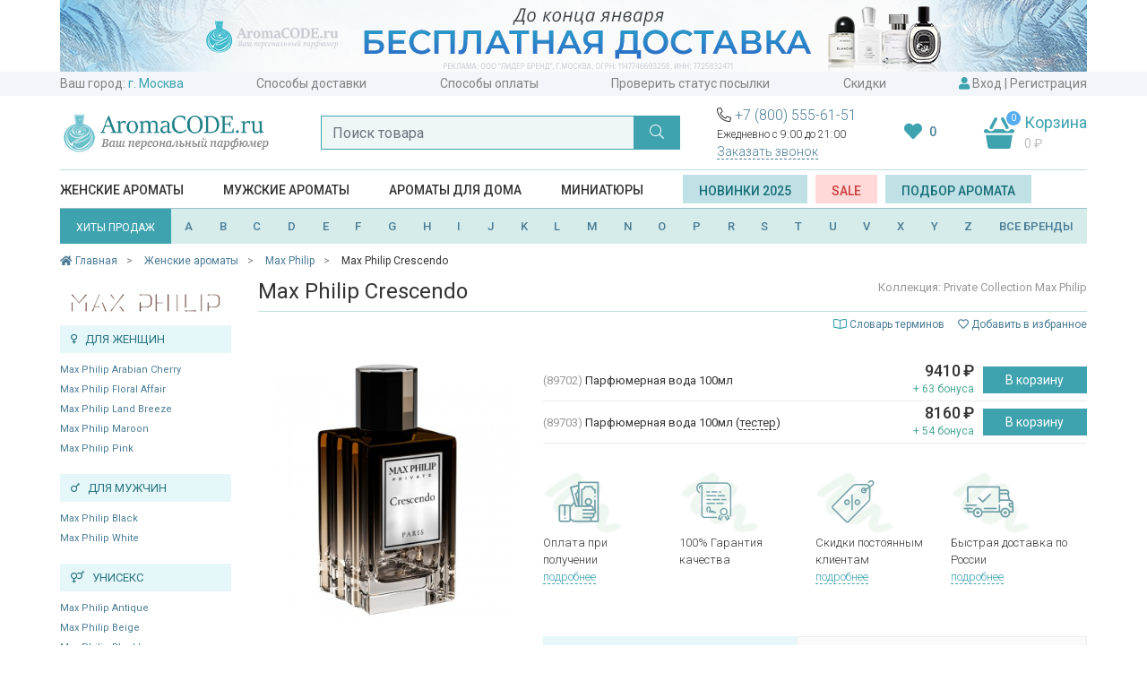

--- FILE ---
content_type: text/html; charset=utf-8
request_url: https://aromacode.ru/product/dukhi-max-philip-crescendo/
body_size: 48547
content:
<!DOCTYPE html>
<html lang="ru">
<head>
    <meta charset="utf-8">
    <meta name="viewport" content="width=device-width, initial-scale=1">
    <title>Max Philip Crescendo парфюм в Москве купить духи по цене интернет-магазина АромаКод</title>
    <meta name="Keywords" content="Max Philip Crescendo, купить, доставка, москва, цена, интернет, магазин" />
    <meta name="Description" content="Max Philip Crescendo парфюм с быстрой доставкой по доступной цене в интернет-магазине АромаКод. Купить Max Philip Crescendo духи с гарантией качества в Москве и области." />
    <meta name="format-detection" content="telephone=no">

        <link rel="icon" href="https://aromacode.ru/favicon.ico" type="image/x-icon">

            
    
    <link href="/wa-apps/shop/themes/aromacode2/vendor/bootstrap/css/bootstrap.css" rel="stylesheet">
            <meta property="og:type" content="og:product" />
<meta property="og:title" content="Max Philip Crescendo парфюм в Москве купить духи по цене интернет-магазина АромаКод" />
<meta property="og:description" content="Max Philip Crescendo парфюм с быстрой доставкой по доступной цене в интернет-магазине АромаКод. Купить Max Philip Crescendo духи с гарантией качества в Москве и области." />
<meta property="og:image" content="https://aromacode.ru/wa-data/public/shop/products/62/31/23162/images/71778/71778.750x0.jpg" />
<meta property="og:url" content="https://aromacode.ru/product/dukhi-max-philip-crescendo/" />
<meta name="facebook-domain-verification" content="qtdd64z5d3w3dpgrt9hl8qzf5mriov" />

        <link href="https://fonts.googleapis.com/css?family=Roboto:300,400,500,600,700&display=swap&subset=cyrillic" rel="stylesheet">

<link href="/wa-apps/shop/themes/aromacode2/vendor/fontawesome/css/fontawesome.css" rel="stylesheet">
<link href="/wa-apps/shop/themes/aromacode2/vendor/fontawesome/css/solid.css" rel="stylesheet">
<link href="/wa-apps/shop/themes/aromacode2/vendor/fontawesome/css/regular.css" rel="stylesheet">
<link href="/wa-apps/shop/themes/aromacode2/vendor/fontawesome/css/light.css" rel="stylesheet">

        
        <link href="/wa-apps/shop/themes/aromacode2/css/style.css?382ad9e4bd2641c410" rel="stylesheet">


        <script src="/wa-apps/shop/themes/aromacode2/vendor/jquery.min.js"></script>

        <!-- plugin hook: 'frontend_head' -->
        
                    <script>
    var customercity_api_key = '59b22c06a70fd3a03ce6015638307bb98b4006c6';
</script>            </head>
<body>
    <div class="header-top">
                            <div class="header-promo" style="background: #FFFFFF">
                <div class="container">
                    <a href="/"><img src="/wa-data/public/shop/promo/images/header/1290_1768766509_8835.jpg" alt="Промо"></a>
                </div>
            </div>
            
    <div class="container">
        <div class="top-links">
            <span class="item">
                Ваш город:
                <a class="handler-city city-name" href="#">
                    <script>
    document.addEventListener("DOMContentLoaded", function(event) {
        var request = new XMLHttpRequest();
        request.open('GET', '/get-city/', true);
        request.onload = function() {
            if (request.status >= 200 && request.status < 400) {
                var resp = request.responseText;
                $(".city-name").text(resp);
                $(document).trigger( "shipping_city:change" );
            }
        };
        request.send();
    });
</script>
                    <i class="fal fa-chevron-down"></i>
                </a>
            </span>
                                                            <a class="item"  href="/dostavka/">Способы доставки</a>
                                                                <a class="item"  href="/oplata/">Способы оплаты</a>
                                                                <a class="item"  href="/trackorder/">Проверить статус посылки</a>
                                                                <a class="item"  href="/skidki/">Скидки</a>
                                        <span class="item">
                <i class="fas fa-user"></i>

                                    <a href="/login/" data-toggle="modal" data-target="#modal-login" >Вход</a>
                    |
                    <a href="/signup/">Регистрация</a>
                            </span>
        </div>
    </div>
</div>
<div class="container">
    <div class="header">
        <div class="logo">
                            <a href="/"><img src="/wa-apps/shop/themes/aromacode2/img/logo9.jpg" alt="Аромакод"></a>
                    </div>

        <div class="search" id="search-block">
            <form action="/smart-search/" method="get" autocomplete="off">
                <div class="input-group">
                    <input id="search2" name="query" class="form-control" type="text" placeholder="Поиск товара" autocomplete="off">
                    <div class="input-group-append">
                        <button class="btn btn-primary" type="submit"><i class="fal fa-search"></i></button>
                    </div>
                </div>
            </form>
        </div>

        <div class="header-group-block">
            <div class="phones-hint">
                <div class="phones">
                    <i class="fal fa-phone-alt"></i>
                    <a href="tel:+78005556151">+7 (800) 555-61-51</a>
                </div>
                Ежедневно с 9:00 до 21:00
                <div class="callback">
                    <a href="#" data-toggle="modal" data-target="#callback-modal" class="btn-ajax">Заказать звонок</a>
                </div>
            </div>

            <div class="favourite-block">
                <a href="/search/?favourite=1">
                    <i class="fas fa-heart"></i>
                                        <span class="fav-count" id="fav-counter">0</span>
                </a>
            </div>

                                    <div class="cart cart-target cart-hover">
                <span class="cart-count empty">0</span>
                <span class="title">Корзина</span>
                <div class="info">
                    <span class="cart-total">0 <span class="ruble">₽</span></span>
                </div>
                <a class="cart-link" href="/cart/"></a>
            </div>
            <div id="small-cart-content" class="small-cart-content">
                
            </div>
        </div>
    </div>
    <div id="search-suggestions-container" class="search-suggestions-container">
        <div id="search-suggestions"></div>
    </div>

    



<div class="header-menu">
        <span class='item category-item' data-id="359">
                    <a itemprop="url" href="/category/zhenskaya-parfyumeriya/">Женские ароматы</a>
            </span>
    <span class='item category-item' data-id="360">
                    <a itemprop="url" href="/category/muzhskaya-parfyumeriya/">Мужские ароматы</a>
            </span>
    <span class='item category-item' data-id="1926">
                    <a itemprop="url" href="/category/aromaty-dlya-doma/">Ароматы для дома</a>
            </span>
    <span class='item category-item' data-id="2038">
                    <a itemprop="url" href="/category/mini/">Миниатюры</a>
            </span>

    <span class="item" >
        <a class="btn btn-light-blue" href="/set/2025/">Новинки 2025</a>
        &nbsp;
        <a class="btn btn-red" href="/sale/">SALE</a>
        &nbsp;
        <a class="btn btn-light-blue" href="#" data-toggle="modal" data-target="#modal-selection" >Подбор аромата</a>
    </span>
</div>

<div class="sub-menu">
    <div class="block-1645 menu-block">
    
    <div class="row no-gutters">
                    <div class="col-9">
                    <div class="menu-columns">
                                            </div>
        </div>
                    <div class="col-3">
                                    <div class="row no-gutters">
                        <div class="col-7">
                            <div class="menu-promo" >
                                <a href="/brand/zo-skin-health/"><img src="/wa-data/public/shop/promo/images/menu_category_1645/340_1629209822_6490.jpg" alt="Промо"></a>
                            </div>
                        </div>
                        <div class="col-5">
                            <div class="menu-brands" >
                                <div class='menu-brand'><a href='/brand/farmstay/'><img alt='Промо 4736' src='/wa-data/public/shop/brands/4736/4736.jpg'></a></div>
<div class='menu-brand'><a href='/brand/esthetic-house/'><img alt='Промо 4752' src='/wa-data/public/shop/brands/4752/4752.jpg'></a></div>
<div class='menu-brand'><a href='/brand/bioaqua/'><img alt='Промо 4590' src='/wa-data/public/shop/brands/4590/4590.jpg'></a></div>
<div class='menu-brand'><a href='/brand/ekel/'><img alt='Промо 4838' src='/wa-data/public/shop/brands/4838/4838.jpg'></a></div>
<div class='menu-brand'><a href='/brand/elizavecca/'><img alt='Промо 4601' src='/wa-data/public/shop/brands/4601/4601.jpg'></a></div>
<div class='menu-brand'><a href='/brand/3w-clinic/'><img alt='Промо 4737' src='/wa-data/public/shop/brands/4737/4737.jpg'></a></div>
<div class='menu-brand'><a href='/brand/jon/'><img alt='Промо 4823' src='/wa-data/public/shop/brands/4823/4823.jpg'></a></div>
<div class='menu-brand'><a href='/brand/bielita/'><img alt='Промо 4687' src='/wa-data/public/shop/brands/4687/4687.jpg'></a></div>
<div class='menu-brand'><a href='/brand/bielenda/'><img alt='Промо 4507' src='/wa-data/public/shop/brands/4507/4507.jpg'></a></div>
<div class='menu-brand'><a href='/brand/eveline/'><img alt='Промо 4967' src='/wa-data/public/shop/brands/4967/4967.jpg'></a></div>

                            </div>
                        </div>
                    </div>
                            </div>
            </div>
</div>
    <div class="block-1605 menu-block">
    
    <div class="row no-gutters">
                    <div class="col-9">
                    <div class="menu-columns">
                                            </div>
        </div>
                    <div class="col-3">
                                    <div class="row no-gutters">
                        <div class="col-7">
                            <div class="menu-promo" >
                                <a href="/category/makiyazh/?brand[]=missha"><img src="/wa-data/public/shop/promo/images/menu_category_1605/341_1629211305_4772.jpg" alt="Промо"></a>
                            </div>
                        </div>
                        <div class="col-5">
                            <div class="menu-brands" >
                                <div class='menu-brand'><a href='/brand/eveline/'><img alt='Промо 4967' src='/wa-data/public/shop/brands/4967/4967.jpg'></a></div>
<div class='menu-brand'><a href='/brand/divage/'><img alt='Промо 1533' src='/wa-data/public/shop/brands/1533/1533.jpg'></a></div>
<div class='menu-brand'><a href='/brand/bielita/'><img alt='Промо 4687' src='/wa-data/public/shop/brands/4687/4687.jpg'></a></div>
<div class='menu-brand'><a href='/brand/elizavecca/'><img alt='Промо 4601' src='/wa-data/public/shop/brands/4601/4601.jpg'></a></div>
<div class='menu-brand'><a href='/brand/ekel/'><img alt='Промо 4838' src='/wa-data/public/shop/brands/4838/4838.jpg'></a></div>
<div class='menu-brand'><a href='/brand/3w-clinic/'><img alt='Промо 4737' src='/wa-data/public/shop/brands/4737/4737.jpg'></a></div>
<div class='menu-brand'><a href='/brand/enough/'><img alt='Промо 4909' src='/wa-data/public/shop/brands/4909/4909.jpg'></a></div>
<div class='menu-brand'><a href='/brand/bioaqua/'><img alt='Промо 4590' src='/wa-data/public/shop/brands/4590/4590.jpg'></a></div>
<div class='menu-brand'><a href='/brand/farmstay/'><img alt='Промо 4736' src='/wa-data/public/shop/brands/4736/4736.jpg'></a></div>
<div class='menu-brand'><a href='/brand/drjart/'><img alt='Промо 4761' src='/wa-data/public/shop/brands/4761/4761.jpg'></a></div>

                            </div>
                        </div>
                    </div>
                            </div>
            </div>
</div>

            <div class="block-359 menu-block menu-block-fixed">
    
    <div class="row no-gutters">
        <div class="col-8">
            <div class="menu-columns">
                                    <div class="menu-items-block ">
                        <div class="title">
                                                            Категории
                                                    </div>
                                                    <ul class="menu-items">
                                                                    <li>
                                                                                    <a href="/category/zhenskaya-parfyumeriya/">Вся парфюмерия</a>
                                                                            </li>
                                                                    <li>
                                                                                    <a href="/category/zhenskaya-parfyumeriya/?sort=release_date&order=desc">Новинки</a>
                                                                            </li>
                                                                    <li>
                                                                                    <a href="/category/zhenskaya-parfyumeriya/?type[]=probnik">Пробник</a>
                                                                            </li>
                                                                    <li>
                                                                                    <a href="/category/zhenskaya-parfyumeriya/?type[]=tester">Тестер</a>
                                                                            </li>
                                                                    <li>
                                                                                    <a href="/category/zhenskaya-parfyumeriya/?type[]=miniatyurka">Миниатюрка</a>
                                                                            </li>
                                                                    <li>
                                                                                    <a href="/category/zhenskaya-parfyumeriya/?type[]=dorozhnyy-nabor">Дорожный набор</a>
                                                                            </li>
                                                                    <li>
                                                                                    <a href="/category/zhenskaya-parfyumeriya/?type[]=dezodorant">Дезодорант</a>
                                                                            </li>
                                
                                                            </ul>
                                            </div>
                                    <div class="menu-items-block ">
                        <div class="title">
                                                            Группы
                                                    </div>
                                                    <ul class="menu-items">
                                                                    <li>
                                                                                    <a href="/category/zhenskaya-parfyumeriya/?sort=total_sales&order=desc">Бестселлеры</a>
                                                                            </li>
                                                                    <li>
                                                                                    <a href="/category/zhenskaya-parfyumeriya/?type[]=dukhi">Духи</a>
                                                                            </li>
                                                                    <li>
                                                                                    <a href="/category/zhenskaya-parfyumeriya/?primenenie[]=dlya-svidaniy">Для свиданий</a>
                                                                            </li>
                                                                    <li>
                                                                                    <a href="/category/zhenskaya-parfyumeriya/?semeystvo[]=svezhie">Свежие</a>
                                                                            </li>
                                                                    <li>
                                                                                    <a href="/category/zhenskaya-parfyumeriya/?semeystvo[]=sladkie">Сладкие</a>
                                                                            </li>
                                                                    <li>
                                                                                    <a href="/category/zhenskaya-parfyumeriya/?semeystvo[]=vostochnye">Восточные</a>
                                                                            </li>
                                
                                                            </ul>
                                            </div>
                                    <div class="menu-items-block ">
                        <div class="title">
                                                            Тип товара
                                                    </div>
                                                    <ul class="menu-items">
                                                                    <li>
                                                                                    <a href="/category/zhenskaya-parfyumeriya/?type[]=gel-dlya-dusha">Гель для душа</a>
                                                                            </li>
                                                                    <li>
                                                                                    <a href="/category/zhenskaya-parfyumeriya/?type[]=gel-dlya-ruk">Гель для рук</a>
                                                                            </li>
                                                                    <li>
                                                                                    <a href="/category/zhenskaya-parfyumeriya/?type[]=dymka-dlya-volos">Дымка для волос</a>
                                                                            </li>
                                                                    <li>
                                                                                    <a href="/category/zhenskaya-parfyumeriya/?type[]=krem-dlya-tela">Крем для тела</a>
                                                                            </li>
                                                                    <li>
                                                                                    <a href="/category/zhenskaya-parfyumeriya/?type[]=krem-dlya-ruk">Крем для рук</a>
                                                                            </li>
                                                                    <li>
                                                                                    <a href="/category/zhenskaya-parfyumeriya/?type[]=maslyanye-dukhi">Масляные духи</a>
                                                                            </li>
                                                                    <li>
                                                                                    <a href="/category/zhenskaya-parfyumeriya/?type[]=podarochnyy-nabor">Подарочный набор</a>
                                                                            </li>
                                
                                                            </ul>
                                            </div>
                                    <div class="menu-items-block ">
                        <div class="title">
                                                            Бренды
                                                    </div>
                                                    <ul class="menu-items">
                                                                    <li>
                                                                                    <a href="/category/zhenskaya-parfyumeriya/?brand[]=amouage">Amouage</a>
                                                                            </li>
                                                                    <li>
                                                                                    <a href="/category/zhenskaya-parfyumeriya/?brand[]=chanel">Chanel</a>
                                                                            </li>
                                                                    <li>
                                                                                    <a href="/category/zhenskaya-parfyumeriya/?brand[]=christian-dior">Christian Dior</a>
                                                                            </li>
                                                                    <li>
                                                                                    <a href="/category/zhenskaya-parfyumeriya/?brand[]=ex-nihilo">Ex Nihilo</a>
                                                                            </li>
                                                                    <li>
                                                                                    <a href="/category/zhenskaya-parfyumeriya/?brand[]=gucci">Gucci</a>
                                                                            </li>
                                                                    <li>
                                                                                    <a href="/category/zhenskaya-parfyumeriya/?brand[]=jo-malone">Jo Malone</a>
                                                                            </li>
                                                                    <li>
                                                                                    <a href="/category/zhenskaya-parfyumeriya/?brand[]=lancome">Lancome</a>
                                                                            </li>
                                
                                                                    <li class="grey">
                                        <a href="/brands/">все бренды</a>
                                    </li>
                                                            </ul>
                                            </div>
                                    <div class="menu-items-block aroma-box">
                        <div class="title">
                                                            <a href="/category/aroma-box/">Аромабоксы</a>
                                                    </div>
                                            </div>
                            </div>
        </div>
        <div class="col-4">
                            <div class="row no-gutters">
                                            <div class="col-6">
                            <div class="menu-promo" >
                                <a href="/product/dukhi-salvatore-ferragamo-oceani-di-seta/"><img src="/wa-data/public/shop/promo/images/menu_category_359/353_1629275853_3895.jpg" alt="Промо"></a>
                            </div>
                        </div>
                                            <div class="col-6">
                            <div class="menu-promo" >
                                <a href="/product/zhenskie-dukhi-giorgio-armani-my-way/"><img src="/wa-data/public/shop/promo/images/menu_category_359/354_1629275865_1305.jpg" alt="Промо"></a>
                            </div>
                        </div>
                                    </div>
                    </div>
    </div>
</div>
            <div class="block-360 menu-block menu-block-fixed">
    
    <div class="row no-gutters">
        <div class="col-8">
            <div class="menu-columns">
                                    <div class="menu-items-block ">
                        <div class="title">
                                                            Категории
                                                    </div>
                                                    <ul class="menu-items">
                                                                    <li>
                                                                                    <a href="/category/muzhskaya-parfyumeriya/">Вся парфюмерия</a>
                                                                            </li>
                                                                    <li>
                                                                                    <a href="/category/muzhskaya-parfyumeriya/?sort=release_date&order=desc">Новинки</a>
                                                                            </li>
                                                                    <li>
                                                                                    <a href="/category/muzhskaya-parfyumeriya/?type[]=probnik">Пробник</a>
                                                                            </li>
                                                                    <li>
                                                                                    <a href="/category/muzhskaya-parfyumeriya/?type[]=tester">Тестер</a>
                                                                            </li>
                                                                    <li>
                                                                                    <a href="/category/muzhskaya-parfyumeriya/?type[]=miniatyurka">Миниатюрка</a>
                                                                            </li>
                                                                    <li>
                                                                                    <a href="/category/muzhskaya-parfyumeriya/?type[]=dorozhnyy-nabor">Дорожный набор</a>
                                                                            </li>
                                                                    <li>
                                                                                    <a href="/category/muzhskaya-parfyumeriya/?type[]=dezodorant">Дезодорант</a>
                                                                            </li>
                                
                                                            </ul>
                                            </div>
                                    <div class="menu-items-block ">
                        <div class="title">
                                                            Группы
                                                    </div>
                                                    <ul class="menu-items">
                                                                    <li>
                                                                                    <a href="/category/muzhskaya-parfyumeriya/?sort=total_sales&order=desc">Бестселлеры</a>
                                                                            </li>
                                                                    <li>
                                                                                    <a href="/category/muzhskaya-parfyumeriya/?type[]=odekolon">Одеколон</a>
                                                                            </li>
                                                                    <li>
                                                                                    <a href="/category/muzhskaya-parfyumeriya/?primenenie[]=sportivnye">Спортивные</a>
                                                                            </li>
                                                                    <li>
                                                                                    <a href="/category/muzhskaya-parfyumeriya/?semeystvo[]=svezhie">Свежие</a>
                                                                            </li>
                                                                    <li>
                                                                                    <a href="/category/muzhskaya-parfyumeriya/?semeystvo[]=drevesnye">Древесные</a>
                                                                            </li>
                                                                    <li>
                                                                                    <a href="/category/muzhskaya-parfyumeriya/?semeystvo[]=kozhanye">Кожаные</a>
                                                                            </li>
                                                                    <li>
                                                                                    <a href="/category/muzhskaya-parfyumeriya/?semeystvo[]=vostochnye">Восточные</a>
                                                                            </li>
                                
                                                            </ul>
                                            </div>
                                    <div class="menu-items-block ">
                        <div class="title">
                                                            Тип товара
                                                    </div>
                                                    <ul class="menu-items">
                                                                    <li>
                                                                                    <a href="/category/muzhskaya-parfyumeriya/?type[]=gel-dlya-dusha">Гель для душа</a>
                                                                            </li>
                                                                    <li>
                                                                                    <a href="/category/muzhskaya-parfyumeriya/?type[]=balzam-posle-britya">Бальзам после бритья</a>
                                                                            </li>
                                                                    <li>
                                                                                    <a href="/category/muzhskaya-parfyumeriya/?type[]=gel-posle-britya">Гель после бритья</a>
                                                                            </li>
                                                                    <li>
                                                                                    <a href="/category/muzhskaya-parfyumeriya/?type[]=mylo">Мыло</a>
                                                                            </li>
                                
                                                            </ul>
                                            </div>
                                    <div class="menu-items-block ">
                        <div class="title">
                                                            Бренды
                                                    </div>
                                                    <ul class="menu-items">
                                                                    <li>
                                                                                    <a href="/category/muzhskaya-parfyumeriya/?brand[]=amouage">Amouage</a>
                                                                            </li>
                                                                    <li>
                                                                                    <a href="/category/muzhskaya-parfyumeriya/?brand[]=chanel">Chanel</a>
                                                                            </li>
                                                                    <li>
                                                                                    <a href="/category/muzhskaya-parfyumeriya/?brand[]=christian-dior">Christian Dior</a>
                                                                            </li>
                                                                    <li>
                                                                                    <a href="/category/muzhskaya-parfyumeriya/?brand[]=ex-nihilo">Ex Nihilo</a>
                                                                            </li>
                                                                    <li>
                                                                                    <a href="/category/muzhskaya-parfyumeriya/?brand[]=gucci">Gucci</a>
                                                                            </li>
                                                                    <li>
                                                                                    <a href="/category/muzhskaya-parfyumeriya/?brand[]=jo-malone">Jo Malone</a>
                                                                            </li>
                                                                    <li>
                                                                                    <a href="/category/muzhskaya-parfyumeriya/?brand[]=lancome">Lancome</a>
                                                                            </li>
                                
                                                                    <li class="grey">
                                        <a href="/brands/">все бренды</a>
                                    </li>
                                                            </ul>
                                            </div>
                            </div>
        </div>
        <div class="col-4">
                            <div class="row no-gutters">
                                            <div class="col-6">
                            <div class="menu-promo" >
                                <a href="/product/muzhskie-dukhi-christian-dior-sauvage-eau-de-parfum-/"><img src="/wa-data/public/shop/promo/images/menu_category_360/347_1629274552_6821.jpg" alt="Промо"></a>
                            </div>
                        </div>
                                            <div class="col-6">
                            <div class="menu-promo" >
                                <a href="/product/muzhskie-dukhi-dolce--gabbana-light-blue-forever-pour-homme/"><img src="/wa-data/public/shop/promo/images/menu_category_360/352_1629275526_6621.jpg" alt="Промо"></a>
                            </div>
                        </div>
                                    </div>
                    </div>
    </div>
</div>
    </div>


    <div class="header-brands">
    <a href="/set/bestsellers/" class="btn btn-primary">
        ХИТЫ ПРОДАЖ
    </a>
    <span id="brand-letters" class="brand-letters flex-fill">
        <a href="/brands/#A">A</a>
        <a href="/brands/#B">B</a>
        <a href="/brands/#C">C</a>
        <a href="/brands/#D">D</a>
        <a href="/brands/#E">E</a>
        <a href="/brands/#F">F</a>
        <a href="/brands/#G">G</a>
        <a href="/brands/#H">H</a>
        <a href="/brands/#I">I</a>
        <a href="/brands/#J">J</a>
        <a href="/brands/#K">K</a>
        <a href="/brands/#L">L</a>
        <a href="/brands/#M">M</a>
        <a href="/brands/#N">N</a>
        <a href="/brands/#O">O</a>
        <a href="/brands/#P">P</a>
        <!--<a href="/brands/#Q">Q</a>-->
        <a href="/brands/#R">R</a>
        <a href="/brands/#S">S</a>
        <a href="/brands/#T">T</a>
        <a href="/brands/#U">U</a>
        <a href="/brands/#V">V</a>
        <!--<a href="/brands/#W">W</a>-->
        <a href="/brands/#X">X</a>
        <a href="/brands/#Y">Y</a>
        <a href="/brands/#Z">Z</a>
        <a class="all-brands-link" href="/brands/#all">ВСЕ БРЕНДЫ</a>
    </span>
</div>

    <div class="header-brand-names-container">
        <div class="header-brand-names">
            <div></div><div class='letter-block letter_1'><div class='brand '><a href='/brand/12-parfumeurs-francais/'>12 Parfumeurs Francais</a></div><div class='brand '><a href='/brand/19-69/'>19-69</a></div></div><div class='letter-block letter_2'><div class='brand '><a href='/brand/27-87-perfumes/'>27 87 Perfumes</a></div></div><div class='letter-block letter_4'><div class='brand '><a href='/brand/4711/'>4711</a></div></div><div class='letter-block letter_A'><div class='brand '><a href='/brand/abercrombie--fitch/'>Abercrombie & Fitch</a></div><div class='brand '><a href='/brand/absolument/'>Absolument</a></div><div class='brand '><a href='/brand/acca-kappa/'>Acca Kappa</a></div><div class='brand '><a href='/brand/accendis/'>Accendis</a></div><div class='brand '><a href='/brand/acqua-di-biella/'>Acqua Di Biella</a></div><div class='brand '><a href='/brand/acqua-di-genova/'>Acqua di Genova</a></div><div class='brand '><a href='/brand/acqua-di-monaco/'>Acqua Di Monaco</a></div><div class='brand '><a href='/brand/acqua-di-parma/'>Acqua di Parma</a></div><div class='brand '><a href='/brand/acqua-di-sardegna/'>Acqua di Sardegna</a></div><div class='brand '><a href='/brand/acqua-di-stresa/'>Acqua di Stresa</a></div><div class='brand '><a href='/brand/adam-levine/'>Adam Levine</a></div><div class='brand '><a href='/brand/adidas/'>Adidas</a></div><div class='brand '><a href='/brand/adriano-domianni/'>Adriano Domianni</a></div><div class='brand '><a href='/brand/adrienne-vittadini/'>Adrienne Vittadini</a></div><div class='brand '><a href='/brand/aedes-de-venustas/'>Aedes de Venustas</a></div><div class='brand '><a href='/brand/aerin/'>Aerin</a></div><div class='brand '><a href='/brand/aesop/'>Aesop</a></div><div class='brand '><a href='/brand/aether/'>Aether</a></div><div class='brand '><a href='/brand/afnan-perfumes/'>Afnan Perfumes</a></div><div class='brand '><a href='/brand/agatha/'>Agatha</a></div><div class='brand '><a href='/brand/agatho-parfum/'>Agatho Parfum</a></div><div class='brand '><a href='/brand/agent-provocateur/'>Agent Provocateur</a></div><div class='brand '><a href='/brand/agonist/'>Agonist</a></div><div class='brand '><a href='/brand/aigner/'>Aigner</a></div><div class='brand '><a href='/brand/aj-arabia/'>AJ Arabia</a></div><div class='brand '><a href='/brand/ajmal/'>Ajmal</a></div><div class='brand '><a href='/brand/akro/'>Akro</a></div><div class='brand '><a href='/brand/al-hamatt/'>Al Hamatt</a></div><div class='brand '><a href='/brand/al-haramain/'>Al Haramain</a></div><div class='brand '><a href='/brand/alaa/'>Alaïa</a></div><div class='brand '><a href='/brand/alain-delon/'>Alain Delon</a></div><div class='brand '><a href='/brand/alessandro-dell-acqua/'>Alessandro Dell Acqua</a></div><div class='brand '><a href='/brand/alex-simone/'>Alex Simone</a></div><div class='brand '><a href='/brand/alexander-mcqueen/'>Alexander McQueen</a></div><div class='brand accent'><a href='/brand/alexandre-j/'>Alexandre. J</a></div><div class='brand '><a href='/brand/alfred-dunhill/'>Alfred Dunhill</a></div><div class='brand '><a href='/brand/alfred-sung/'>Alfred Sung</a></div><div class='brand '><a href='/brand/alghabra/'>Alghabra</a></div><div class='brand '><a href='/brand/alice--peter/'>Alice & Peter</a></div><div class='brand '><a href='/brand/alla-pugachova/'>Alla Pugachova</a></div><div class='brand '><a href='/brand/altaia/'>Altaia</a></div><div class='brand '><a href='/brand/alviero-martini/'>Alviero Martini</a></div><div class='brand '><a href='/brand/alyson-oldoini/'>Alyson Oldoini</a></div><div class='brand accent'><a href='/brand/amouage/'>Amouage</a></div><div class='brand '><a href='/brand/amouroud/'>Amouroud</a></div><div class='brand '><a href='/brand/andre-darcher/'>Andre d`Archer</a></div><div class='brand '><a href='/brand/anfas/'>Anfas</a></div><div class='brand '><a href='/brand/anfas-alkhaleej/'>Anfas Alkhaleej</a></div><div class='brand '><a href='/brand/angel-schlesser/'>Angel Schlesser</a></div><div class='brand '><a href='/brand/anima-mundi/'>Anima Mundi</a></div><div class='brand '><a href='/brand/anjo/'>Anjo</a></div><div class='brand '><a href='/brand/ann-gerard/'>Ann Gerard</a></div><div class='brand '><a href='/brand/anna-sui/'>Anna Sui</a></div><div class='brand '><a href='/brand/annayake/'>Annayake</a></div><div class='brand '><a href='/brand/anne-fontaine/'>Anne Fontaine</a></div><div class='brand '><a href='/brand/annick-goutal/'>Annick Goutal</a></div><div class='brand '><a href='/brand/anthologie-by-lucien-ferrero-maitre-parfumeur/'>Anthologie by Lucien Ferrero Maitre Parfumeur</a></div><div class='brand '><a href='/brand/antonias-flowers/'>Antonia`s Flowers</a></div><div class='brand '><a href='/brand/antonio-banderas/'>Antonio Banderas</a></div><div class='brand '><a href='/brand/antonio-puig/'>Antonio Puig</a></div><div class='brand '><a href='/brand/aqualis/'>Aqualis</a></div><div class='brand '><a href='/brand/aquolina/'>Aquolina</a></div><div class='brand '><a href='/brand/arabesque-perfumes/'>Arabesque Perfumes</a></div><div class='brand '><a href='/brand/arabian-oud/'>Arabian Oud</a></div><div class='brand '><a href='/brand/arabian-wind/'>Arabian Wind</a></div><div class='brand '><a href='/brand/aramis/'>Aramis</a></div><div class='brand '><a href='/brand/arcadia/'>Arcadia</a></div><div class='brand '><a href='/brand/ard-al-khaleej/'>Ard Al Khaleej</a></div><div class='brand '><a href='/brand/ard-al-zaafaran/'>Ard Al Zaafaran</a></div><div class='brand '><a href='/brand/argos/'>Argos</a></div><div class='brand '><a href='/brand/ariana-grande/'>Ariana Grande</a></div><div class='brand '><a href='/brand/aristocrazy/'>Aristocrazy</a></div><div class='brand '><a href='/brand/armaf/'>Armaf</a></div><div class='brand accent'><a href='/brand/armand-basi/'>Armand Basi</a></div><div class='brand '><a href='/brand/arte-profumi/'>Arte Profumi</a></div><div class='brand '><a href='/brand/arteolfatto/'>ArteOlfatto</a></div><div class='brand '><a href='/brand/asgharali/'>Asgharali</a></div><div class='brand '><a href='/brand/atelier-cologne/'>Atelier Cologne</a></div><div class='brand '><a href='/brand/atelier-des-ors/'>Atelier des Ors</a></div><div class='brand '><a href='/brand/atelier-flou/'>Atelier Flou</a></div><div class='brand '><a href='/brand/atelier-materi/'>Atelier Materi</a></div><div class='brand accent'><a href='/brand/atkinsons/'>Atkinsons</a></div><div class='brand accent'><a href='/brand/attar-collection/'>Attar Collection</a></div><div class='brand '><a href='/brand/au-pays-de-la-fleur-doranger/'>Au Pays de la Fleur d'Oranger</a></div><div class='brand '><a href='/brand/aubusson/'>Aubusson</a></div><div class='brand '><a href='/brand/azalia/'>Azalia</a></div><div class='brand accent'><a href='/brand/azzaro/'>Azzaro</a></div></div><div class='letter-block letter_B'><div class='brand '><a href='/brand/baby-phat/'>Baby Phat</a></div><div class='brand '><a href='/brand/badgley-mischka/'>Badgley Mischka</a></div><div class='brand accent'><a href='/brand/baldessarini/'>Baldessarini</a></div><div class='brand '><a href='/brand/baldinini/'>Baldinini</a></div><div class='brand '><a href='/brand/balmain/'>Balmain</a></div><div class='brand '><a href='/brand/bamotte/'>Bamotte</a></div><div class='brand '><a href='/brand/banana-republic/'>Banana Republic</a></div><div class='brand '><a href='/brand/beaufort-london/'>BeauFort London</a></div><div class='brand '><a href='/brand/beautyblender/'>BeautyBlender</a></div><div class='brand '><a href='/brand/bebe/'>Bebe</a></div><div class='brand '><a href='/brand/benefit/'>Benefit</a></div><div class='brand '><a href='/brand/benetton/'>Benetton</a></div><div class='brand '><a href='/brand/bentley/'>Bentley</a></div><div class='brand '><a href='/brand/beso-beach/'>Beso Beach</a></div><div class='brand '><a href='/brand/betty-barclay/'>Betty Barclay</a></div><div class='brand '><a href='/brand/beverly-hills/'>Beverly Hills</a></div><div class='brand '><a href='/brand/beyonce/'>Beyonce</a></div><div class='brand '><a href='/brand/biehl/'>Biehl</a></div><div class='brand '><a href='/brand/bielenda/'>Bielenda</a></div><div class='brand '><a href='/brand/bill-blass/'>Bill Blass</a></div><div class='brand '><a href='/brand/bioaqua/'>Bioaqua</a></div><div class='brand '><a href='/brand/blackglama/'>Blackglama</a></div><div class='brand '><a href='/brand/blend-oud/'>Blend Oud</a></div><div class='brand '><a href='/brand/blood-concept/'>Blood Concept</a></div><div class='brand '><a href='/brand/blumarine/'>Blumarine</a></div><div class='brand '><a href='/brand/boadicea-the-victorious/'>Boadicea The Victorious</a></div><div class='brand '><a href='/brand/bohoboco/'>Bohoboco</a></div><div class='brand '><a href='/brand/bois-1920/'>Bois 1920</a></div><div class='brand '><a href='/brand/bond-no9/'>Bond No.9</a></div><div class='brand '><a href='/brand/bottega-veneta/'>Bottega Veneta</a></div><div class='brand '><a href='/brand/boucheron/'>Boucheron</a></div><div class='brand '><a href='/brand/boudicca/'>Boudicca</a></div><div class='brand '><a href='/brand/bouge/'>Bouge</a></div><div class='brand '><a href='/brand/brecourt/'>Brecourt</a></div><div class='brand '><a href='/brand/brioni/'>Brioni</a></div><div class='brand '><a href='/brand/britney-spears/'>Britney Spears</a></div><div class='brand '><a href='/brand/brocard/'>Brocard</a></div><div class='brand '><a href='/brand/bruno-banani/'>Bruno Banani</a></div><div class='brand accent'><a href='/brand/burberry/'>Burberry</a></div><div class='brand '><a href='/brand/burdin/'>Burdin</a></div><div class='brand accent'><a href='/brand/bvlgari/'>Bvlgari</a></div></div><div class='letter-block letter_b'><div class='brand '><a href='/brand/by-rihanna/'>by Rihanna</a></div></div><div class='letter-block letter_B'><div class='brand '><a href='/brand/byblos/'>Byblos</a></div><div class='brand accent'><a href='/brand/bybozo/'>ByBozo</a></div><div class='brand accent'><a href='/brand/byredo-parfums/'>Byredo Parfums</a></div></div><div class='letter-block letter_C'><div class='brand '><a href='/brand/cacharel/'>Cacharel</a></div><div class='brand '><a href='/brand/cafe-cafe/'>Cafe-Cafe</a></div><div class='brand '><a href='/brand/cale-fragranze-dautore/'>Cale Fragranze d`Autore</a></div><div class='brand '><a href='/brand/calvin-klein/'>Calvin Klein</a></div><div class='brand '><a href='/brand/canali/'>Canali</a></div><div class='brand '><a href='/brand/capitulo/'>Capitulo</a></div><div class='brand '><a href='/brand/carine-roitfeld/'>Carine Roitfeld</a></div><div class='brand '><a href='/brand/carla-fracci/'>Carla Fracci</a></div><div class='brand '><a href='/brand/carner-barcelona/'>Carner Barcelona</a></div><div class='brand accent'><a href='/brand/carolina-herrera/'>Carolina Herrera</a></div><div class='brand '><a href='/brand/caron/'>Caron</a></div><div class='brand '><a href='/brand/carrera-jeans-parfums/'>Carrera Jeans Parfums</a></div><div class='brand '><a href='/brand/carthusia/'>Carthusia</a></div><div class='brand '><a href='/brand/cartier/'>Cartier</a></div><div class='brand '><a href='/brand/carven/'>Carven</a></div><div class='brand '><a href='/brand/castelbajac/'>Castelbajac</a></div><div class='brand '><a href='/brand/cathy-guetta/'>Cathy Guetta</a></div><div class='brand '><a href='/brand/cb-i-hate-perfume/'>CB I Hate Perfume</a></div><div class='brand '><a href='/brand/celine-dion/'>Celine Dion</a></div><div class='brand accent'><a href='/brand/cerruti/'>Cerruti</a></div><div class='brand '><a href='/brand/chabaud-maison-de-parfum/'>Chabaud Maison de Parfum</a></div><div class='brand '><a href='/brand/chabrawichi/'>Chabrawichi</a></div><div class='brand accent'><a href='/brand/chanel/'>Chanel</a></div><div class='brand '><a href='/brand/chantal-thomass/'>Chantal Thomass</a></div><div class='brand '><a href='/brand/chaugan/'>Chaugan</a></div><div class='brand '><a href='/brand/chaumet/'>Chaumet</a></div><div class='brand '><a href='/brand/chevignon/'>Chevignon</a></div><div class='brand accent'><a href='/brand/chloe/'>Chloe</a></div><div class='brand '><a href='/brand/chopard/'>Chopard</a></div><div class='brand '><a href='/brand/chris-collins/'>Chris Collins</a></div><div class='brand accent'><a href='/brand/christian-dior/'>Christian Dior</a></div><div class='brand '><a href='/brand/christian-lacroix/'>Christian Lacroix</a></div><div class='brand '><a href='/brand/christian-louboutin/'>Christian Louboutin</a></div><div class='brand '><a href='/brand/christina-aguilera/'>Christina Aguilera</a></div><div class='brand '><a href='/brand/cigno-nero/'>Cigno Nero</a></div><div class='brand '><a href='/brand/ciro/'>Ciro</a></div><div class='brand '><a href='/brand/clean/'>Clean</a></div><div class='brand '><a href='/brand/clinique/'>Clinique</a></div><div class='brand '><a href='/brand/clive-christian/'>Clive Christian</a></div><div class='brand '><a href='/brand/coach/'>Coach</a></div><div class='brand '><a href='/brand/collistar/'>Collistar</a></div><div class='brand '><a href='/brand/comme-des-garcons/'>Comme Des Garcons</a></div><div class='brand '><a href='/brand/comptoir-sud-pacifique/'>Comptoir Sud Pacifique</a></div><div class='brand '><a href='/brand/coquillete/'>Coquillete</a></div><div class='brand '><a href='/brand/costume-national/'>Costume National</a></div><div class='brand accent'><a href='/brand/creed/'>Creed</a></div><div class='brand '><a href='/brand/cristiano-ronaldo/'>Cristiano Ronaldo</a></div><div class='brand '><a href='/brand/cristobal-balenciaga/'>Cristobal Balenciaga</a></div><div class='brand '><a href='/brand/cupid-perfumes/'>Cupid Perfumes</a></div></div><div class='letter-block letter_D'><div class='brand '><a href='/brand/dorsay/'>D'Orsay</a></div><div class='brand '><a href='/brand/ds--durga/'>D.S & Durga</a></div><div class='brand '><a href='/brand/david-beckham/'>David Beckham</a></div><div class='brand '><a href='/brand/david-jourquin/'>David Jourquin</a></div><div class='brand '><a href='/brand/david-yurman/'>David Yurman</a></div><div class='brand '><a href='/brand/davidoff/'>Davidoff</a></div><div class='brand '><a href='/brand/delia/'>Delia</a></div><div class='brand '><a href='/brand/detaille/'>Detaille</a></div><div class='brand '><a href='/brand/diana-vreeland/'>Diana Vreeland</a></div><div class='brand '><a href='/brand/diesel/'>Diesel</a></div><div class='brand accent'><a href='/brand/diptyque/'>Diptyque</a></div><div class='brand '><a href='/brand/dirk-bikkembergs/'>Dirk Bikkembergs</a></div><div class='brand '><a href='/brand/dkny/'>DKNY</a></div><div class='brand accent'><a href='/brand/dolce--gabbana/'>Dolce & Gabbana</a></div><div class='brand '><a href='/brand/dorin/'>Dorin</a></div><div class='brand '><a href='/brand/dr-healux/'>Dr. Healux</a></div><div class='brand '><a href='/brand/dsquared-2/'>Dsquared 2</a></div></div><div class='letter-block letter_E'><div class='brand '><a href='/brand/eau-ditalie/'>Eau D`Italie</a></div><div class='brand '><a href='/brand/ed-hardy/'>Ed Hardy</a></div><div class='brand '><a href='/brand/edgardio-chilini/'>Edgardio Chilini</a></div><div class='brand '><a href='/brand/ego-facto/'>Ego Facto</a></div><div class='brand '><a href='/brand/eight--bob/'>Eight & Bob</a></div><div class='brand '><a href='/brand/eisenberg/'>Eisenberg</a></div><div class='brand '><a href='/brand/electimuss/'>Electimuss</a></div><div class='brand '><a href='/brand/elie-saab/'>Elie Saab</a></div><div class='brand accent'><a href='/brand/elizabeth-arden/'>Elizabeth Arden</a></div><div class='brand '><a href='/brand/elizabeth-taylor/'>Elizabeth Taylor</a></div><div class='brand '><a href='/brand/elizavecca/'>Elizavecca</a></div><div class='brand '><a href='/brand/ella-k-parfums/'>Ella K Parfums</a></div><div class='brand '><a href='/brand/ella-mikao/'>Ella Mikao</a></div><div class='brand '><a href='/brand/ellen-tracy/'>Ellen Tracy</a></div><div class='brand '><a href='/brand/emilio-pucci/'>Emilio Pucci</a></div><div class='brand '><a href='/brand/emmanuel-levain/'>Emmanuel Levain</a></div><div class='brand '><a href='/brand/emper/'>Emper</a></div><div class='brand '><a href='/brand/endow-beauty/'>Endow Beauty</a></div><div class='brand '><a href='/brand/enough/'>Enough</a></div><div class='brand '><a href='/brand/enrico-gi/'>Enrico Gi</a></div><div class='brand '><a href='/brand/ermenegildo-zegna/'>Ermenegildo Zegna</a></div><div class='brand accent'><a href='/brand/escada/'>Escada</a></div><div class='brand accent'><a href='/brand/escentric-molecules/'>Escentric Molecules</a></div><div class='brand '><a href='/brand/esse-strikes-the-notes/'>Esse Strikes The Notes</a></div><div class='brand '><a href='/brand/essential-parfums/'>Essential Parfums</a></div><div class='brand '><a href='/brand/esteban/'>Esteban</a></div><div class='brand accent'><a href='/brand/estee-lauder/'>Estee Lauder</a></div><div class='brand '><a href='/brand/etat-libre-dorange/'>Etat Libre d'Orange</a></div><div class='brand '><a href='/brand/etro/'>Etro</a></div><div class='brand '><a href='/brand/eutopie/'>Eutopie</a></div><div class='brand '><a href='/brand/eveline/'>Eveline</a></div><div class='brand '><a href='/brand/evody/'>Evody</a></div><div class='brand accent'><a href='/brand/ex-nihilo/'>Ex Nihilo</a></div><div class='brand accent'><a href='/brand/exuma/'>Exuma</a></div></div><div class='letter-block letter_F'><div class='brand '><a href='/brand/faconnable/'>Faconnable</a></div><div class='brand '><a href='/brand/fakoshima/'>Fakoshima</a></div><div class='brand '><a href='/brand/fanette/'>Fanette</a></div><div class='brand '><a href='/brand/fendi/'>Fendi</a></div><div class='brand '><a href='/brand/feraud/'>Feraud</a></div><div class='brand '><a href='/brand/ferrari/'>Ferrari</a></div><div class='brand '><a href='/brand/fifty-cent/'>Fifty Cent</a></div><div class='brand '><a href='/brand/floraiku/'>Floraiku</a></div><div class='brand '><a href='/brand/floris/'>Floris</a></div><div class='brand '><a href='/brand/fly-falcon/'>Fly Falcon</a></div><div class='brand '><a href='/brand/fragonard/'>Fragonard</a></div><div class='brand '><a href='/brand/fragrance-du-bois/'>Fragrance Du Bois</a></div><div class='brand '><a href='/brand/francesca-bianchi/'>Francesca Bianchi</a></div><div class='brand '><a href='/brand/francesca-delloro/'>Francesca dell`Oro</a></div><div class='brand '><a href='/brand/francesco-smalto/'>Francesco Smalto</a></div><div class='brand accent'><a href='/brand/francis-kurkdjian/'>Francis Kurkdjian</a></div><div class='brand '><a href='/brand/franck-boclet/'>Franck Boclet</a></div><div class='brand '><a href='/brand/franck-muller/'>Franck Muller</a></div><div class='brand accent'><a href='/brand/franck-olivier/'>Franck Olivier</a></div><div class='brand '><a href='/brand/francois-fournier/'>Francois Fournier</a></div><div class='brand '><a href='/brand/frapin/'>Frapin</a></div><div class='brand '><a href='/brand/frederic-malle/'>Frederic Malle</a></div><div class='brand '><a href='/brand/fresh/'>Fresh</a></div><div class='brand '><a href='/brand/fueguia-1833/'>Fueguia 1833</a></div></div><div class='letter-block letter_G'><div class='brand '><a href='/brand/gabriela-sabatini/'>Gabriela Sabatini</a></div><div class='brand '><a href='/brand/gabriele-strehle/'>Gabriele Strehle</a></div><div class='brand '><a href='/brand/galerie-des-sens/'>Galerie Des Sens</a></div><div class='brand '><a href='/brand/gallivant/'>Gallivant</a></div><div class='brand '><a href='/brand/gap/'>GAP</a></div><div class='brand '><a href='/brand/gendarme/'>Gendarme</a></div><div class='brand '><a href='/brand/genyum/'>Genyum</a></div><div class='brand '><a href='/brand/geoffrey-beene/'>Geoffrey Beene</a></div><div class='brand '><a href='/brand/geparlys/'>Geparlys</a></div><div class='brand '><a href='/brand/gerini/'>Gerini</a></div><div class='brand '><a href='/brand/ghost/'>Ghost</a></div><div class='brand accent'><a href='/brand/gian-marco-venturi/'>Gian Marco Venturi</a></div><div class='brand '><a href='/brand/gianfranco-ferre/'>Gianfranco Ferre</a></div><div class='brand '><a href='/brand/giardino-benessere/'>Giardino Benessere</a></div><div class='brand '><a href='/brand/gilles-cantuel/'>Gilles Cantuel</a></div><div class='brand '><a href='/brand/giogio-monti/'>Giogio Monti</a></div><div class='brand accent'><a href='/brand/giorgio-armani/'>Giorgio Armani</a></div><div class='brand '><a href='/brand/giorgio-monti/'>Giorgio Monti</a></div><div class='brand accent'><a href='/brand/givenchy/'>Givenchy</a></div><div class='brand '><a href='/brand/gloria-perfume/'>Gloria Perfume</a></div><div class='brand '><a href='/brand/gloria-vanderbilt/'>Gloria Vanderbilt</a></div><div class='brand '><a href='/brand/goldfield--banks-australia/'>Goldfield & Banks Australia</a></div><div class='brand '><a href='/brand/goti/'>GOTI</a></div><div class='brand '><a href='/brand/graham--pott/'>Graham & Pott</a></div><div class='brand '><a href='/brand/gres/'>Gres</a></div><div class='brand '><a href='/brand/gritti/'>Gritti</a></div><div class='brand '><a href='/brand/grossmith/'>Grossmith</a></div><div class='brand accent'><a href='/brand/gucci/'>Gucci</a></div><div class='brand '><a href='/brand/guepard/'>Guepard</a></div><div class='brand accent'><a href='/brand/guerlain/'>Guerlain</a></div><div class='brand '><a href='/brand/guess/'>Guess</a></div><div class='brand '><a href='/brand/gustave-eiffel/'>Gustave Eiffel</a></div><div class='brand '><a href='/brand/guy-laroche/'>Guy Laroche</a></div><div class='brand '><a href='/brand/gwen-stefani/'>Gwen Stefani</a></div></div><div class='letter-block letter_H'><div class='brand '><a href='/brand/hackett-london/'>Hackett London</a></div><div class='brand '><a href='/brand/hally-berry/'>Hally Berry</a></div><div class='brand '><a href='/brand/halston/'>Halston</a></div><div class='brand '><a href='/brand/hanae-mori/'>Hanae Mori</a></div><div class='brand '><a href='/brand/hayari-parfums/'>Hayari Parfums</a></div><div class='brand accent'><a href='/brand/hermes/'>Hermes</a></div><div class='brand '><a href='/brand/hermetica/'>Hermetica</a></div><div class='brand '><a href='/brand/herve-gambs-paris/'>Herve Gambs Paris</a></div><div class='brand '><a href='/brand/hfc-haute-fragrance-company/'>HFC Haute Fragrance Company</a></div><div class='brand '><a href='/brand/histoires-de-parfums/'>Histoires de Parfums</a></div><div class='brand '><a href='/brand/hollister/'>Hollister</a></div><div class='brand '><a href='/brand/homoelegans/'>Homoelegans</a></div><div class='brand '><a href='/brand/houbigant/'>Houbigant</a></div><div class='brand '><a href='/brand/house-of-sillage/'>House of Sillage</a></div><div class='brand '><a href='/brand/hugh-parsons/'>Hugh Parsons</a></div><div class='brand accent'><a href='/brand/hugo-boss/'>Hugo Boss</a></div><div class='brand '><a href='/brand/huitieme-art/'>Huitieme Art</a></div><div class='brand '><a href='/brand/humiecki-and-graef/'>Humiecki and Graef</a></div></div><div class='letter-block letter_I'><div class='brand '><a href='/brand/iceberg/'>Iceberg</a></div><div class='brand '><a href='/brand/il-profvmo/'>IL Profvmo</a></div><div class='brand '><a href='/brand/illuminum/'>Illuminum</a></div><div class='brand '><a href='/brand/initio-parfums-prives/'>Initio Parfums Prives</a></div><div class='brand '><a href='/brand/invisibobble/'>Invisibobble</a></div><div class='brand '><a href='/brand/issey-miyake/'>Issey Miyake</a></div><div class='brand '><a href='/brand/iunx/'>IUNX</a></div></div><div class='letter-block letter_J'><div class='brand '><a href='/brand/jacomo/'>Jacomo</a></div><div class='brand '><a href='/brand/jacques-bogart/'>Jacques Bogart</a></div><div class='brand '><a href='/brand/jacques-fath/'>Jacques Fath</a></div><div class='brand '><a href='/brand/jacques-zolty/'>Jacques Zolty</a></div><div class='brand '><a href='/brand/jaguar/'>Jaguar</a></div><div class='brand '><a href='/brand/james-bond/'>James Bond</a></div><div class='brand '><a href='/brand/james-heeley/'>James Heeley</a></div><div class='brand '><a href='/brand/jayjun/'>JayJun</a></div><div class='brand '><a href='/brand/jean-couturier/'>Jean Couturier</a></div><div class='brand '><a href='/brand/jean-patou/'>Jean Patou</a></div><div class='brand '><a href='/brand/jean-paul-gaultier/'>Jean Paul Gaultier</a></div><div class='brand '><a href='/brand/jennifer-lopez/'>Jennifer Lopez</a></div><div class='brand accent'><a href='/brand/jenny-glow/'>Jenny Glow</a></div><div class='brand '><a href='/brand/jeroboam/'>Jeroboam</a></div><div class='brand '><a href='/brand/jessica-simpson/'>Jessica Simpson</a></div><div class='brand '><a href='/brand/jesus-del-pozo/'>Jesus Del Pozo</a></div><div class='brand '><a href='/brand/jigott/'>Jigott</a></div><div class='brand '><a href='/brand/jil-sander/'>Jil Sander</a></div><div class='brand '><a href='/brand/jimmy-choo/'>Jimmy Choo</a></div><div class='brand accent'><a href='/brand/jo-malone/'>Jo Malone</a></div><div class='brand '><a href='/brand/john-galliano/'>John Galliano</a></div><div class='brand '><a href='/brand/john-richmond/'>John Richmond</a></div><div class='brand '><a href='/brand/john-varvatos/'>John Varvatos</a></div><div class='brand '><a href='/brand/joop/'>Joop!</a></div><div class='brand '><a href='/brand/jose-eisenberg/'>Jose Eisenberg</a></div><div class='brand '><a href='/brand/jovoy-paris/'>Jovoy Paris</a></div><div class='brand '><a href='/brand/judith-leiber/'>Judith Leiber</a></div><div class='brand '><a href='/brand/juicy-couture/'>Juicy Couture</a></div><div class='brand '><a href='/brand/jul-et-mad/'>Jul et Mad</a></div><div class='brand accent'><a href='/brand/juliette-has-a-gun/'>Juliette Has A Gun</a></div><div class='brand '><a href='/brand/juno-zuowl/'>Juno Zuowl</a></div><div class='brand '><a href='/brand/jusbox/'>Jusbox</a></div></div><div class='letter-block letter_K'><div class='brand '><a href='/brand/kajal/'>Kajal</a></div><div class='brand '><a href='/brand/kanebo/'>Kanebo</a></div><div class='brand '><a href='/brand/karl-lagerfeld/'>Karl Lagerfeld</a></div><div class='brand '><a href='/brand/kat-von-d/'>Kat Von D</a></div><div class='brand '><a href='/brand/keiko-mecheri/'>Keiko Mecheri</a></div><div class='brand '><a href='/brand/kenneth-cole/'>Kenneth Cole</a></div><div class='brand accent'><a href='/brand/kenzo/'>Kenzo</a></div><div class='brand accent'><a href='/brand/kilian/'>Kilian</a></div><div class='brand '><a href='/brand/kiton/'>Kiton</a></div><div class='brand '><a href='/brand/korloff-paris/'>Korloff Paris</a></div></div><div class='letter-block letter_L'><div class='brand '><a href='/brand/larc/'>L'Arc</a></div><div class='brand '><a href='/brand/lartisan-parfumeur/'>L'Artisan Parfumeur</a></div><div class='brand '><a href='/brand/latelier-parfum/'>L'Atelier Parfum</a></div><div class='brand '><a href='/brand/lorchestre-parfum/'>L'Orchestre Parfum</a></div><div class='brand '><a href='/brand/la-maison-de-la-vanille/'>La Maison de la Vanille</a></div><div class='brand '><a href='/brand/la-martina/'>La Martina</a></div><div class='brand '><a href='/brand/la-mer/'>La Mer</a></div><div class='brand '><a href='/brand/la-perla/'>La Perla</a></div><div class='brand '><a href='/brand/la-prairie/'>La Prairie</a></div><div class='brand '><a href='/brand/la-sultane-de-saba/'>La Sultane de Saba</a></div><div class='brand '><a href='/brand/labeau/'>Labeau</a></div><div class='brand '><a href='/brand/laboratorio-olfattivo/'>Laboratorio Olfattivo</a></div><div class='brand accent'><a href='/brand/lacoste/'>Lacoste</a></div><div class='brand '><a href='/brand/lady-gaga/'>Lady Gaga</a></div><div class='brand '><a href='/brand/lalique/'>Lalique</a></div><div class='brand accent'><a href='/brand/lancome/'>Lancome</a></div><div class='brand accent'><a href='/brand/lanvin/'>Lanvin</a></div><div class='brand '><a href='/brand/lattafa-perfumes/'>Lattafa Perfumes</a></div><div class='brand '><a href='/brand/laura-biagiotti/'>Laura Biagiotti</a></div><div class='brand accent'><a href='/brand/le-labo/'>Le Labo</a></div><div class='brand '><a href='/brand/leonard/'>Leonard</a></div><div class='brand '><a href='/brand/les-aphrodisiaques/'>Les Aphrodisiaques</a></div><div class='brand '><a href='/brand/les-contes/'>Les Contes</a></div><div class='brand '><a href='/brand/les-destinations/'>Les Destinations</a></div><div class='brand '><a href='/brand/les-liquides-imaginaires/'>Les Liquides Imaginaires</a></div><div class='brand '><a href='/brand/les-parfums-de-rosine/'>Les Parfums de Rosine</a></div><div class='brand '><a href='/brand/les-senteurs-gourmandes/'>Les Senteurs Gourmandes</a></div><div class='brand '><a href='/brand/les-soeurs-de-noe/'>Les Soeurs de Noe</a></div><div class='brand '><a href='/brand/linari/'>Linari</a></div><div class='brand '><a href='/brand/liv-delano/'>Liv Delano</a></div><div class='brand '><a href='/brand/liz-claiborne/'>Liz Claiborne</a></div><div class='brand '><a href='/brand/lm-parfums/'>LM Parfums</a></div><div class='brand accent'><a href='/brand/loewe/'>Loewe</a></div><div class='brand '><a href='/brand/lolita-lempicka/'>Lolita Lempicka</a></div><div class='brand '><a href='/brand/lomani/'>Lomani</a></div><div class='brand '><a href='/brand/loreal/'>Loreal</a></div><div class='brand '><a href='/brand/lorenzo-villoresi/'>Lorenzo Villoresi</a></div><div class='brand '><a href='/brand/lorinna/'>Lorinna</a></div><div class='brand '><a href='/brand/louis-vuitton/'>Louis Vuitton</a></div><div class='brand '><a href='/brand/lpdo/'>LPDO</a></div><div class='brand '><a href='/brand/lubin/'>Lubin</a></div><div class='brand '><a href='/brand/luigi-borrelli/'>Luigi Borrelli</a></div><div class='brand '><a href='/brand/lulu-castagnette/'>Lulu Castagnette</a></div><div class='brand '><a href='/brand/lush/'>Lush</a></div><div class='brand '><a href='/brand/latelier-boheme/'>L`Atelier Boheme</a></div><div class='brand '><a href='/brand/lsanic/'>L`Sanic</a></div></div><div class='letter-block letter_M'><div class='brand '><a href='/brand/mint/'>M.INT</a></div><div class='brand accent'><a href='/brand/mmicallef/'>M.Micallef</a></div><div class='brand '><a href='/brand/maison-crivelli/'>Maison Crivelli</a></div><div class='brand '><a href='/brand/maison-gabriella-chieffo/'>Maison Gabriella Chieffo</a></div><div class='brand '><a href='/brand/maison-martin-margiela/'>Maison Martin Margiela</a></div><div class='brand '><a href='/brand/maison-rebatchi/'>Maison Rebatchi</a></div><div class='brand '><a href='/brand/maison-sybarite/'>Maison Sybarite</a></div><div class='brand '><a href='/brand/maison-tahit/'>Maison Tahité</a></div><div class='brand '><a href='/brand/majda-bekkali/'>Majda Bekkali</a></div><div class='brand '><a href='/brand/making-of-cannes/'>Making Of Cannes</a></div><div class='brand '><a href='/brand/male-parfum/'>Male Parfum</a></div><div class='brand accent'><a href='/brand/mancera/'>Mancera</a></div><div class='brand '><a href='/brand/mandarina-duck/'>Mandarina Duck</a></div><div class='brand '><a href='/brand/maori-collection/'>Maori Collection</a></div><div class='brand '><a href='/brand/map-of-the-heart/'>Map of the Heart</a></div><div class='brand accent'><a href='/brand/marc-jacobs/'>Marc Jacobs</a></div><div class='brand '><a href='/brand/marc-joseph/'>Marc Joseph</a></div><div class='brand '><a href='/brand/marc-antoine-barrois/'>Marc-Antoine Barrois</a></div><div class='brand '><a href='/brand/marie-jeanne/'>Marie Jeanne</a></div><div class='brand '><a href='/brand/marina-de-bourbon/'>Marina De Bourbon</a></div><div class='brand '><a href='/brand/mark-buxton/'>Mark Buxton</a></div><div class='brand '><a href='/brand/masaki-matsushima/'>Masaki Matsushima</a></div><div class='brand '><a href='/brand/masque/'>Masque</a></div><div class='brand '><a href='/brand/matiere-premiere/'>Matiere Premiere</a></div><div class='brand '><a href='/brand/mauboussin/'>Mauboussin</a></div><div class='brand '><a href='/brand/max-azria/'>Max Azria</a></div><div class='brand '><a href='/brand/max-deville/'>Max Deville</a></div><div class='brand '><a href='/brand/max-mara/'>Max Mara</a></div><div class='brand '><a href='/brand/max-philip/'>Max Philip</a></div><div class='brand '><a href='/brand/maybelline/'>Maybelline</a></div><div class='brand '><a href='/brand/mazzolari/'>Mazzolari</a></div><div class='brand '><a href='/brand/mdci-parfums/'>MDCI Parfums</a></div><div class='brand '><a href='/brand/meloso/'>MeLoSo</a></div><div class='brand accent'><a href='/brand/memo/'>Memo</a></div><div class='brand '><a href='/brand/mendittorosa/'>Mendittorosa</a></div><div class='brand '><a href='/brand/mercedes-benz/'>Mercedes-Benz</a></div><div class='brand '><a href='/brand/mexx/'>Mexx</a></div><div class='brand '><a href='/brand/michael-kors/'>Michael Kors</a></div><div class='brand '><a href='/brand/mihan-aromatics/'>Mihan Aromatics</a></div><div class='brand '><a href='/brand/milano-fragranze/'>Milano Fragranze</a></div><div class='brand '><a href='/brand/miller-et-bertaux/'>Miller Et Bertaux</a></div><div class='brand '><a href='/brand/miller-harris/'>Miller Harris</a></div><div class='brand '><a href='/brand/min-new-york/'>MiN New York</a></div><div class='brand '><a href='/brand/missoni/'>Missoni</a></div><div class='brand '><a href='/brand/miu-miu/'>Miu Miu</a></div><div class='brand '><a href='/brand/mizensir/'>Mizensir</a></div><div class='brand '><a href='/brand/molinard/'>Molinard</a></div><div class='brand '><a href='/brand/molton-brown/'>Molton Brown</a></div><div class='brand '><a href='/brand/mona-di-orio/'>Mona di Orio</a></div><div class='brand '><a href='/brand/monart-parfums/'>Monart Parfums</a></div><div class='brand '><a href='/brand/monique-lab/'>Monique Lab</a></div><div class='brand accent'><a href='/brand/mont-blanc/'>Mont Blanc</a></div><div class='brand accent'><a href='/brand/montale/'>Montale</a></div><div class='brand '><a href='/brand/moresque/'>Moresque</a></div><div class='brand accent'><a href='/brand/moschino/'>Moschino</a></div><div class='brand '><a href='/brand/myrurgia/'>Myrurgia</a></div></div><div class='letter-block letter_N'><div class='brand '><a href='/brand/naomi-campbell/'>Naomi Campbell</a></div><div class='brand accent'><a href='/brand/narciso-rodriguez/'>Narciso Rodriguez</a></div><div class='brand accent'><a href='/brand/nasomatto/'>Nasomatto</a></div><div class='brand '><a href='/brand/neotantric/'>Neotantric</a></div><div class='brand '><a href='/brand/nicolai-parfumeur-createur/'>Nicolai Parfumeur Createur</a></div><div class='brand '><a href='/brand/nikos/'>Nikos</a></div><div class='brand accent'><a href='/brand/nina-ricci/'>Nina Ricci</a></div><div class='brand '><a href='/brand/nishane/'>Nishane</a></div><div class='brand '><a href='/brand/nobile-1942/'>Nobile 1942</a></div><div class='brand '><a href='/brand/noble-royale/'>Noble Royale</a></div><div class='brand accent'><a href='/brand/noran-perfumes/'>Noran Perfumes</a></div><div class='brand '><a href='/brand/nu-be/'>Nu Be</a></div></div><div class='letter-block letter_O'><div class='brand '><a href='/brand/odin/'>Odin</a></div><div class='brand '><a href='/brand/ojar/'>Ojar</a></div><div class='brand '><a href='/brand/olfactive-studio/'>Olfactive Studio</a></div><div class='brand '><a href='/brand/olfattology/'>Olfattology</a></div><div class='brand '><a href='/brand/olibere-parfums/'>Olibere Parfums</a></div><div class='brand '><a href='/brand/one-direction/'>One Direction</a></div><div class='brand '><a href='/brand/onyrico/'>Onyrico</a></div><div class='brand '><a href='/brand/orens-parfums/'>Orens Parfums</a></div><div class='brand '><a href='/brand/oriza-l-legrand/'>Oriza L. Legrand</a></div><div class='brand '><a href='/brand/orlov-paris/'>Orlov Paris</a></div><div class='brand accent'><a href='/brand/ormonde-jayne/'>Ormonde Jayne</a></div><div class='brand accent'><a href='/brand/orto-parisi/'>Orto Parisi</a></div><div class='brand '><a href='/brand/oscar-de-la-renta/'>Oscar de la Renta</a></div><div class='brand '><a href='/brand/our-herb-story/'>Our Herb Story</a></div></div><div class='letter-block letter_P'><div class='brand accent'><a href='/brand/paco-rabanne/'>Paco Rabanne</a></div><div class='brand '><a href='/brand/pal-zileri/'>Pal Zileri</a></div><div class='brand '><a href='/brand/paloma-picasso/'>Paloma Picasso</a></div><div class='brand '><a href='/brand/pana-dora/'>Pana Dora</a></div><div class='brand '><a href='/brand/panouge/'>Panouge</a></div><div class='brand '><a href='/brand/pantheon-roma/'>Pantheon Roma</a></div><div class='brand '><a href='/brand/paolo-gigli/'>Paolo Gigli</a></div><div class='brand '><a href='/brand/parfico/'>Parfico</a></div><div class='brand '><a href='/brand/parfums-137/'>Parfums 137</a></div><div class='brand '><a href='/brand/parfums-bdk-paris/'>Parfums BDK Paris</a></div><div class='brand '><a href='/brand/parfums-berdoues/'>Parfums Berdoues</a></div><div class='brand accent'><a href='/brand/parfums-de-marly/'>Parfums de Marly</a></div><div class='brand '><a href='/brand/parfums-de-nicolai/'>Parfums de Nicolai</a></div><div class='brand '><a href='/brand/parfums-du-chateau-de-versailles/'>Parfums du Chateau de Versailles</a></div><div class='brand '><a href='/brand/parfums-dusita/'>Parfums Dusita</a></div><div class='brand '><a href='/brand/parfums-et-senteurs-du-pays-basque/'>Parfums et Senteurs du Pays Basque</a></div><div class='brand '><a href='/brand/paris-hilton/'>Paris Hilton</a></div><div class='brand '><a href='/brand/paris-world-luxury/'>Paris World Luxury</a></div><div class='brand accent'><a href='/brand/parle-moi-de-parfum/'>Parle Moi de Parfum</a></div><div class='brand '><a href='/brand/pascal-morabito/'>Pascal Morabito</a></div><div class='brand '><a href='/brand/patrice-martin/'>Patrice Martin</a></div><div class='brand '><a href='/brand/patrizia-pepe/'>Patrizia Pepe</a></div><div class='brand '><a href='/brand/paul-emilien/'>Paul Emilien</a></div><div class='brand '><a href='/brand/paul-smith/'>Paul Smith</a></div><div class='brand '><a href='/brand/penhaligons/'>Penhaligon's</a></div><div class='brand '><a href='/brand/pepe-jeans/'>Pepe Jeans</a></div><div class='brand '><a href='/brand/perris-monte-carlo/'>Perris Monte Carlo</a></div><div class='brand '><a href='/brand/perry-ellis/'>Perry Ellis</a></div><div class='brand '><a href='/brand/perry-ellis-portfolio/'>Perry Ellis Portfolio</a></div><div class='brand '><a href='/brand/phaedon/'>Phaedon</a></div><div class='brand '><a href='/brand/philipp-plein/'>Philipp Plein</a></div><div class='brand '><a href='/brand/philly--phill/'>Philly & Phill</a></div><div class='brand '><a href='/brand/pierre-guillaume-paris/'>Pierre Guillaume Paris</a></div><div class='brand '><a href='/brand/pigmentarium/'>Pigmentarium</a></div><div class='brand '><a href='/brand/plume-impression/'>Plume Impression</a></div><div class='brand '><a href='/brand/poiray/'>Poiray</a></div><div class='brand '><a href='/brand/pollena/'>Pollena</a></div><div class='brand '><a href='/brand/prada/'>Prada</a></div><div class='brand '><a href='/brand/premiere-note/'>Premiere Note</a></div><div class='brand '><a href='/brand/prescriptives/'>Prescriptives</a></div><div class='brand '><a href='/brand/prima-materia/'>Prima Materia</a></div><div class='brand '><a href='/brand/profumi-di-pantelleria/'>Profumi di Pantelleria</a></div><div class='brand '><a href='/brand/profumo-di-firenze/'>Profumo di Firenze</a></div><div class='brand '><a href='/brand/profumum-roma/'>Profumum Roma</a></div><div class='brand '><a href='/brand/prudence/'>Prudence</a></div><div class='brand '><a href='/brand/puma/'>Puma</a></div><div class='brand '><a href='/brand/pupa/'>Pupa</a></div><div class='brand '><a href='/brand/pure-smile/'>Pure Smile</a></div><div class='brand '><a href='/brand/puredistance/'>Puredistance</a></div></div><div class='letter-block letter_R'><div class='brand '><a href='/brand/ralph-lauren/'>Ralph Lauren</a></div><div class='brand '><a href='/brand/ramon-molvizar/'>Ramon Molvizar</a></div><div class='brand '><a href='/brand/ramon-monegal/'>Ramon Monegal</a></div><div class='brand '><a href='/brand/rampage/'>Rampage</a></div><div class='brand '><a href='/brand/rance/'>Rance</a></div><div class='brand accent'><a href='/brand/rasasi/'>Rasasi</a></div><div class='brand '><a href='/brand/realm-pheromone/'>Realm Pheromone</a></div><div class='brand '><a href='/brand/reehat-al-atoor/'>Reehat Al Atoor</a></div><div class='brand '><a href='/brand/reem-acra/'>Reem Acra</a></div><div class='brand '><a href='/brand/regalien/'>Regalien</a></div><div class='brand '><a href='/brand/remy-latour/'>Remy Latour</a></div><div class='brand '><a href='/brand/remy-marquis/'>Remy Marquis</a></div><div class='brand '><a href='/brand/rene-solange/'>Rene Solange</a></div><div class='brand '><a href='/brand/renegades/'>Renegades</a></div><div class='brand '><a href='/brand/repetto/'>Repetto</a></div><div class='brand '><a href='/brand/revillon/'>Revillon</a></div><div class='brand '><a href='/brand/richard/'>Richard</a></div><div class='brand '><a href='/brand/rituals/'>Rituals</a></div><div class='brand '><a href='/brand/roads/'>Roads</a></div><div class='brand '><a href='/brand/robert-beaulieu/'>Robert Beaulieu</a></div><div class='brand '><a href='/brand/robert-piguet/'>Robert Piguet</a></div><div class='brand '><a href='/brand/roberto-cavalli/'>Roberto Cavalli</a></div><div class='brand '><a href='/brand/roberto-verino/'>Roberto Verino</a></div><div class='brand '><a href='/brand/rochas/'>Rochas</a></div><div class='brand '><a href='/brand/roja-dove/'>Roja Dove</a></div><div class='brand '><a href='/brand/room-1015/'>ROOM 1015</a></div><div class='brand '><a href='/brand/roos--roos/'>Roos & Roos</a></div><div class='brand '><a href='/brand/rosendo-mateu/'>Rosendo Mateu</a></div><div class='brand '><a href='/brand/rouge-bunny-rouge/'>Rouge Bunny Rouge</a></div><div class='brand '><a href='/brand/royal-crown/'>Royal Crown</a></div><div class='brand '><a href='/brand/royal-fragrances-london/'>Royal Fragrances London</a></div><div class='brand '><a href='/brand/rubeus-milano/'>Rubeus Milano</a></div></div><div class='letter-block letter_S'><div class='brand '><a href='/brand/st-dupont/'>S.T. Dupont</a></div><div class='brand '><a href='/brand/s4p/'>S4P</a></div><div class='brand '><a href='/brand/salle-prive/'>Salle Privée</a></div><div class='brand '><a href='/brand/salvador-dali/'>Salvador Dali</a></div><div class='brand accent'><a href='/brand/salvatore-ferragamo/'>Salvatore Ferragamo</a></div><div class='brand '><a href='/brand/san-giovanni/'>San Giovanni</a></div><div class='brand '><a href='/brand/sara-connor/'>Sara Connor</a></div><div class='brand '><a href='/brand/sarah-jessica-parker/'>Sarah Jessica Parker</a></div><div class='brand '><a href='/brand/sawalef/'>Sawalef</a></div><div class='brand '><a href='/brand/scent-bar/'>Scent Bar</a></div><div class='brand '><a href='/brand/sean-john/'>Sean John</a></div><div class='brand '><a href='/brand/serge-dumonten/'>Serge Dumonten</a></div><div class='brand '><a href='/brand/serge-lutens/'>Serge Lutens</a></div><div class='brand '><a href='/brand/sergio-nero/'>Sergio Nero</a></div><div class='brand '><a href='/brand/sergio-tacchini/'>Sergio Tacchini</a></div><div class='brand accent'><a href='/brand/shaik-perfume/'>Shaik Perfume</a></div><div class='brand '><a href='/brand/shakira/'>Shakira</a></div><div class='brand '><a href='/brand/shanghai/'>Shanghai</a></div><div class='brand '><a href='/brand/shanghai-tang/'>Shanghai Tang</a></div><div class='brand '><a href='/brand/shay--blue-london/'>Shay & Blue London</a></div><div class='brand '><a href='/brand/shiseido/'>Shiseido</a></div><div class='brand '><a href='/brand/signature/'>Signature</a></div><div class='brand '><a href='/brand/simimi/'>Simimi</a></div><div class='brand '><a href='/brand/simone-andreoli/'>Simone Andreoli</a></div><div class='brand '><a href='/brand/simone-cosac/'>Simone Cosac</a></div><div class='brand '><a href='/brand/sisley/'>Sisley</a></div><div class='brand '><a href='/brand/six-scents/'>Six Scents</a></div><div class='brand '><a href='/brand/sonia-rykiel/'>Sonia Rykiel</a></div><div class='brand '><a href='/brand/sooud/'>SoOud</a></div><div class='brand '><a href='/brand/state-of-mind/'>State of Mind</a></div><div class='brand '><a href='/brand/stefano-ricci/'>Stefano Ricci</a></div><div class='brand '><a href='/brand/stella-mccartney/'>Stella McCartney</a></div><div class='brand '><a href='/brand/stephane-humbert-lucas-777/'>Stephane Humbert Lucas 777</a></div><div class='brand '><a href='/brand/stphanie-de-bruijn/'>Stéphanie de Bruijn</a></div><div class='brand '><a href='/brand/sterling-parfums/'>Sterling Parfums</a></div><div class='brand '><a href='/brand/swarovski/'>Swarovski</a></div><div class='brand '><a href='/brand/swedoft/'>SweDoft</a></div><div class='brand accent'><a href='/brand/swiss-arabian/'>Swiss Arabian</a></div></div><div class='letter-block letter_T'><div class='brand '><a href='/brand/tauer-perfumes/'>Tauer Perfumes</a></div><div class='brand '><a href='/brand/tauerville/'>Tauerville</a></div><div class='brand '><a href='/brand/teatro-fragranze-uniche/'>Teatro Fragranze Uniche</a></div><div class='brand '><a href='/brand/ted-lapidus/'>Ted Lapidus</a></div><div class='brand '><a href='/brand/teo-cabanel/'>Teo Cabanel</a></div><div class='brand '><a href='/brand/teresa-helbig/'>Teresa Helbig</a></div><div class='brand '><a href='/brand/terry-de-gunzburg/'>Terry de Gunzburg</a></div><div class='brand '><a href='/brand/thameen-london/'>Thameen London</a></div><div class='brand '><a href='/brand/the-different-company/'>The Different Company</a></div><div class='brand '><a href='/brand/the-fragrance-kitchen/'>The Fragrance Kitchen</a></div><div class='brand '><a href='/brand/the-gate-fragrances-paris/'>The Gate Fragrances Paris</a></div><div class='brand '><a href='/brand/the-harmonist/'>The Harmonist</a></div><div class='brand '><a href='/brand/the-house-of-oud/'>The House of Oud</a></div><div class='brand '><a href='/brand/the-merchant-of-venice/'>The Merchant of Venice</a></div><div class='brand '><a href='/brand/the-vagabond-prince/'>The Vagabond Prince</a></div><div class='brand '><a href='/brand/the-woods-collection/'>The Woods Collection</a></div><div class='brand accent'><a href='/brand/thierry-mugler/'>Thierry Mugler</a></div><div class='brand '><a href='/brand/thomas-kosmala/'>Thomas Kosmala</a></div><div class='brand '><a href='/brand/tiffany/'>Tiffany</a></div><div class='brand accent'><a href='/brand/tiziana-terenzi/'>Tiziana Terenzi</a></div><div class='brand '><a href='/brand/tocca/'>Tocca</a></div><div class='brand accent'><a href='/brand/tom-ford/'>Tom Ford</a></div><div class='brand '><a href='/brand/tommy-bahama/'>Tommy Bahama</a></div><div class='brand '><a href='/brand/tommy-hilfiger/'>Tommy Hilfiger</a></div><div class='brand '><a href='/brand/torrente/'>Torrente</a></div><div class='brand '><a href='/brand/tous/'>Tous</a></div><div class='brand '><a href='/brand/trish-mcevoy/'>Trish Mcevoy</a></div><div class='brand '><a href='/brand/true-religion/'>True Religion</a></div><div class='brand accent'><a href='/brand/trussardi/'>Trussardi</a></div><div class='brand '><a href='/brand/tuiga/'>Tuiga</a></div></div><div class='letter-block letter_U'><div class='brand '><a href='/brand/ulric-de-varens/'>Ulric De Varens</a></div><div class='brand '><a href='/brand/ungaro/'>Ungaro</a></div><div class='brand '><a href='/brand/urban-scents/'>Urban Scents</a></div></div><div class='letter-block letter_V'><div class='brand '><a href='/brand/v-canto/'>V Canto</a></div><div class='brand '><a href='/brand/valentino/'>Valentino</a></div><div class='brand '><a href='/brand/valmont/'>Valmont</a></div><div class='brand '><a href='/brand/van-cleef--arpels/'>Van Cleef & Arpels</a></div><div class='brand '><a href='/brand/vera-wang/'>Vera Wang</a></div><div class='brand '><a href='/brand/verdii-fragrance/'>Verdii Fragrance</a></div><div class='brand '><a href='/brand/verduu/'>Verduu</a></div><div class='brand '><a href='/brand/veronique-gabai/'>Veronique Gabai</a></div><div class='brand accent'><a href='/brand/versace/'>Versace</a></div><div class='brand '><a href='/brand/vertus/'>Vertus</a></div><div class='brand '><a href='/brand/victorias-secret/'>Victoria's Secret</a></div><div class='brand '><a href='/brand/victorinox/'>Victorinox</a></div><div class='brand '><a href='/brand/viktor--rolf/'>Viktor & Rolf</a></div><div class='brand '><a href='/brand/viktoria-minya/'>Viktoria Minya</a></div><div class='brand accent'><a href='/brand/vilhelm-parfumerie/'>Vilhelm Parfumerie</a></div><div class='brand '><a href='/brand/vince-camuto/'>Vince Camuto</a></div></div><div class='letter-block letter_W'><div class='brand '><a href='/brand/wet-n-wild/'>Wet n Wild</a></div><div class='brand '><a href='/brand/what-we-do-is-secret/'>What We Do Is Secret</a></div><div class='brand '><a href='/brand/wide-society/'>Wide Society</a></div><div class='brand '><a href='/brand/wilgermain/'>Wilgermain</a></div><div class='brand '><a href='/brand/women-secret/'>Women` Secret</a></div></div><div class='letter-block letter_X'><div class='brand accent'><a href='/brand/xerjoff/'>Xerjoff</a></div></div><div class='letter-block letter_Y'><div class='brand '><a href='/brand/yangmei/'>Yangmei</a></div><div class='brand '><a href='/brand/yllozure/'>Yllozure</a></div><div class='brand '><a href='/brand/yohji-yamamoto/'>Yohji Yamamoto</a></div><div class='brand '><a href='/brand/ys-uzac/'>Ys Uzac</a></div><div class='brand '><a href='/brand/yves-de-sistelle/'>Yves de Sistelle</a></div><div class='brand '><a href='/brand/yves-rocher/'>Yves Rocher</a></div><div class='brand accent'><a href='/brand/yves-saint-laurent/'>Yves Saint Laurent</a></div></div><div class='letter-block letter_Z'><div class='brand '><a href='/brand/zadig-et-voltaire/'>Zadig et Voltaire</a></div><div class='brand accent'><a href='/brand/zarkoperfume/'>Zarkoperfume</a></div><div class='brand '><a href='/brand/zeromolecole/'>Zeromolecole</a></div><div class='brand '><a href='/brand/zilli/'>Zilli</a></div><div class='brand '><a href='/brand/zippo-fragrances/'>Zippo Fragrances</a></div><div class='brand '><a href='/brand/zlatan-ibragimovic/'>Zlatan Ibragimovic</a></div></div><div class='letter-block letter_Л'><div class='brand '><a href='/brand/lab-fragrans/'>Лаб Фрагранс</a></div></div>
        </div>
    </div>

</div>
    <div class="container">

                

<ul class="breadcrumb" itemscope itemtype="https://schema.org/BreadcrumbList">
    <li itemprop="itemListElement" itemscope itemtype="https://schema.org/ListItem">
        <a itemprop="item" href="/"><i class="fas fa-home"></i> <span itemprop="name">Главная</span></a>
        <meta itemprop="position" content="1" />
    </li>
                        <li itemprop="itemListElement" itemscope itemtype="https://schema.org/ListItem">
                <a itemprop="item" href="/category/zhenskaya-parfyumeriya/"><span itemprop="name">Женские ароматы</span></a>
                <meta itemprop="position" content="2" />
            </li>
                    <li itemprop="itemListElement" itemscope itemtype="https://schema.org/ListItem">
                <a itemprop="item" href="/category/zhenskaya-parfyumeriya-max-philip/"><span itemprop="name">Max Philip</span></a>
                <meta itemprop="position" content="3" />
            </li>
                        <li class="active">Max Philip Crescendo</li>
    </ul>

<div id="product" class="product" data-id="23162">
    <div class="row no-gutters">
        <div class="col-2">
            <div id="product-sidebar" class="sidebar product-sidebar common-sidebar">
                <div class="brand-info" id="brand-info">
            <div class="brand-logo">
            <img src="/wa-data/public/shop/brands/6050/6050.jpg">
        </div>
                            <div class="brand-category">
                 <i class="far fa-venus"></i> &nbsp; ДЛЯ ЖЕНЩИН
                            </div>
            <div class="brand-products">
                                                        <div class="brand-product  " data-image="https://aromacode.ru/wa-data/public/shop/products/99/27/22799/images/71042/71042.250x0.jpg">
                                                    <a href="/product/zhenskie-dukhi-max-philip-arabian-cherry/">Max Philip Arabian Cherry</a>
                                            </div>
                                                        <div class="brand-product  " data-image="https://aromacode.ru/wa-data/public/shop/products/84/22/22284/images/70012/70012.250x0.jpg">
                                                    <a href="/product/zhenskie-dukhi-max-philip-floral-affair/">Max Philip Floral Affair</a>
                                            </div>
                                                        <div class="brand-product  " data-image="https://aromacode.ru/wa-data/public/shop/products/41/99/19941/images/64659/64659.250x0.jpg">
                                                    <a href="/product/max-philip-land-breeze/">Max Philip Land Breeze</a>
                                            </div>
                                                        <div class="brand-product  " data-image="https://aromacode.ru/wa-data/public/shop/products/07/68/16807/images/57333/57333.250x0.jpg">
                                                    <a href="/product/max-philip-maroon/">Max Philip Maroon</a>
                                            </div>
                                                        <div class="brand-product  " data-image="https://aromacode.ru/wa-data/public/shop/products/20/19/21920/images/69235/69235.250x0.jpg">
                                                    <a href="/product/zhenskie-dukhi-max-philip-pink/">Max Philip Pink</a>
                                            </div>
                                            </div>
                                <div class="brand-category">
                 <i class="far fa-mars"></i> &nbsp; Для мужчин
                            </div>
            <div class="brand-products">
                                                        <div class="brand-product  " data-image="https://aromacode.ru/wa-data/public/shop/products/18/57/15718/images/57320/57320.250x0.jpg">
                                                    <a href="/product/max-philip-black/">Max Philip Black</a>
                                            </div>
                                                        <div class="brand-product  " data-image="https://aromacode.ru/wa-data/public/shop/products/23/57/15723/images/57331/57331.250x0.jpg">
                                                    <a href="/product/max-philip-white/">Max Philip White</a>
                                            </div>
                                            </div>
                                                                                                                                                                                                                                                                                <div class="brand-category">
                 <i class="far fa-venus-mars"></i> &nbsp; Унисекс
                            </div>
            <div class="brand-products">
                                                        <div class="brand-product  " data-image="https://aromacode.ru/wa-data/public/shop/products/17/07/20717/images/66588/66588.250x0.jpg">
                                                    <a href="/product/max-philip-antique/">Max Philip Antique</a>
                                            </div>
                                                        <div class="brand-product  " data-image="https://aromacode.ru/wa-data/public/shop/products/03/17/21703/images/68705/68705.250x0.jpg">
                                                    <a href="/product/max-philip-beige/">Max Philip Beige</a>
                                            </div>
                                                        <div class="brand-product  " data-image="https://aromacode.ru/wa-data/public/shop/products/97/09/20997/images/67194/67194.250x0.jpg">
                                                    <a href="/product/max-philip-blackberry/">Max Philip Blackberry</a>
                                            </div>
                                                        <div class="brand-product  " data-image="https://aromacode.ru/wa-data/public/shop/products/17/57/15717/images/57322/57322.250x0.jpg">
                                                    <a href="/product/max-philip-blue/">Max Philip Blue</a>
                                            </div>
                                                        <div class="brand-product  " data-image="https://aromacode.ru/wa-data/public/shop/products/16/57/15716/images/57326/57326.250x0.jpg">
                                                    <a href="/product/max-philip-brown/">Max Philip Brown</a>
                                            </div>
                                                        <div class="brand-product  " data-image="https://aromacode.ru/wa-data/public/shop/products/50/38/23850/images/73246/73246.250x0.jpg">
                                                    <a href="/product/dukhi-max-philip-cannabis/">Max Philip Cannabis</a>
                                            </div>
                                                        <div class="brand-product  " data-image="https://aromacode.ru/wa-data/public/shop/products/87/45/24587/images/74765/74765.250x0.jpg">
                                                    <a href="/product/dukhi-max-philip-cashmere/">Max Philip Cashmere</a>
                                            </div>
                                                        <div class="brand-product  " data-image="https://aromacode.ru/wa-data/public/shop/products/32/53/15332/images/57324/57324.250x0.jpg">
                                                    <a href="/product/max-philip-cherry/">Max Philip Cherry</a>
                                            </div>
                                                        <div class="brand-product  " data-image="https://aromacode.ru/wa-data/public/shop/products/51/98/19851/images/64456/64456.250x0.jpg">
                                                    <a href="/product/max-philip-cigar-bar/">Max Philip Cigar Bar</a>
                                            </div>
                                                        <div class="brand-product  active" data-image="https://aromacode.ru/wa-data/public/shop/products/62/31/23162/images/71778/71778.250x0.jpg">
                                                    <a href="/product/dukhi-max-philip-crescendo/">Max Philip Crescendo</a>
                                            </div>
                                                        <div class="brand-product  " data-image="https://aromacode.ru/wa-data/public/shop/products/61/38/23861/images/73271/73271.250x0.jpg">
                                                    <a href="/product/dukhi-max-philip-cyan/">Max Philip Cyan</a>
                                            </div>
                                                        <div class="brand-product  " data-image="https://aromacode.ru/wa-data/public/shop/products/51/22/22251/images/69911/69911.250x0.jpg">
                                                    <a href="/product/dukhi-max-philip-cypress/">Max Philip Cypress</a>
                                            </div>
                                                        <div class="brand-product  " data-image="https://aromacode.ru/wa-data/public/shop/products/06/17/21706/images/68708/68708.250x0.jpg">
                                                    <a href="/product/max-philip-elettaria/">Max Philip Elettaria</a>
                                            </div>
                                                        <div class="brand-product  " data-image="https://aromacode.ru/wa-data/public/shop/products/04/45/24504/images/74593/74593.250x0.jpg">
                                                    <a href="/product/dukhi-max-philip-floral/">Max Philip Floral</a>
                                            </div>
                                                        <div class="brand-product  " data-image="https://aromacode.ru/wa-data/public/shop/products/09/17/21709/images/68709/68709.250x0.jpg">
                                                    <a href="/product/max-philip-gaia/">Max Philip Gaia</a>
                                            </div>
                                                        <div class="brand-product extra-product extra-23 " data-image="https://aromacode.ru/wa-data/public/shop/products/20/57/15720/images/57318/57318.250x0.jpg">
                                                    <a href="/product/max-philip-grey/">Max Philip Grey</a>
                                            </div>
                                                        <div class="brand-product extra-product extra-23 " data-image="https://aromacode.ru/wa-data/public/shop/products/91/55/25591/images/76813/76813.250x0.jpg">
                                                    <a href="/product/max-philip-indigo/">Max Philip Indigo</a>
                                            </div>
                                                        <div class="brand-product extra-product extra-23 " data-image="https://aromacode.ru/wa-data/public/shop/products/10/17/21710/images/68711/68711.250x0.jpg">
                                                    <a href="/product/max-philip-kaiser/">Max Philip Kaiser</a>
                                            </div>
                                                        <div class="brand-product extra-product extra-23 " data-image="https://aromacode.ru/wa-data/public/shop/products/12/17/21712/images/68713/68713.250x0.jpg">
                                                    <a href="/product/max-philip-maestro/">Max Philip Maestro</a>
                                            </div>
                                                        <div class="brand-product extra-product extra-23 " data-image="https://aromacode.ru/wa-data/public/shop/products/12/55/25512/images/76641/76641.250x0.jpg">
                                                    <a href="/product/max-philip-mandarin/">Max Philip Mandarin</a>
                                            </div>
                                                        <div class="brand-product extra-product extra-23 " data-image="https://aromacode.ru/wa-data/public/shop/products/35/81/18135/images/57317/57317.250x0.jpg">
                                                    <a href="/product/max-philip-mango/">Max Philip Mango</a>
                                            </div>
                                                        <div class="brand-product extra-product extra-23 " data-image="https://aromacode.ru/wa-data/public/shop/products/40/36/23640/images/72764/72764.250x0.jpg">
                                                    <a href="/product/dukhi-max-philip-mauve/">Max Philip Mauve</a>
                                            </div>
                                                        <div class="brand-product extra-product extra-23 " data-image="https://aromacode.ru/wa-data/public/shop/products/68/38/23868/images/73287/73287.250x0.jpg">
                                                    <a href="/product/dukhi-max-philip-moon-water/">Max Philip Moon Water</a>
                                            </div>
                                                        <div class="brand-product extra-product extra-23 " data-image="https://aromacode.ru/wa-data/public/shop/products/88/22/22288/images/70018/70018.250x0.jpg">
                                                    <a href="/product/dukhi-max-philip-night-raven/">Max Philip Night Raven</a>
                                            </div>
                                                        <div class="brand-product extra-product extra-23 " data-image="https://aromacode.ru/wa-data/public/shop/products/52/22/22252/images/69912/69912.250x0.jpg">
                                                    <a href="/product/dukhi-max-philip-ozone/">Max Philip Ozone</a>
                                            </div>
                                                        <div class="brand-product extra-product extra-23 " data-image="https://aromacode.ru/wa-data/public/shop/products/53/22/22253/images/69913/69913.250x0.jpg">
                                                    <a href="/product/dukhi-max-philip-peach/">Max Philip Peach</a>
                                            </div>
                                                        <div class="brand-product extra-product extra-23 " data-image="https://aromacode.ru/wa-data/public/shop/products/87/22/22287/images/70017/70017.250x0.jpg">
                                                    <a href="/product/dukhi-max-philip-pineapple/">Max Philip Pineapple</a>
                                            </div>
                                                        <div class="brand-product extra-product extra-23 " data-image="https://aromacode.ru/wa-data/public/shop/products/19/57/15719/images/57328/57328.250x0.jpg">
                                                    <a href="/product/max-philip-purple/">Max Philip Purple</a>
                                            </div>
                                                        <div class="brand-product extra-product extra-23 " data-image="https://aromacode.ru/wa-data/public/shop/products/22/57/15722/images/57330/57330.250x0.jpg">
                                                    <a href="/product/max-philip-red/">Max Philip Red</a>
                                            </div>
                                                        <div class="brand-product extra-product extra-23 " data-image="https://aromacode.ru/wa-data/public/shop/products/63/31/23163/images/71779/71779.250x0.jpg">
                                                    <a href="/product/dukhi-max-philip-riviera/">Max Philip Riviera</a>
                                            </div>
                                                        <div class="brand-product extra-product extra-23 " data-image="https://aromacode.ru/wa-data/public/shop/products/69/38/23869/images/75412/75412.250x0.jpg">
                                                    <a href="/product/dukhi-max-philip-satori/">Max Philip Satori</a>
                                            </div>
                                                        <div class="brand-product extra-product extra-23 " data-image="https://aromacode.ru/wa-data/public/shop/products/89/22/22289/images/70019/70019.250x0.jpg">
                                                    <a href="/product/dukhi-max-philip-spirit/">Max Philip Spirit</a>
                                            </div>
                                                        <div class="brand-product extra-product extra-23 " data-image="https://aromacode.ru/wa-data/public/shop/products/67/48/24867/images/75375/75375.250x0.jpg">
                                                    <a href="/product/dukhi-max-philip-violet/">Max Philip Violet</a>
                                            </div>
                                                        <div class="brand-product extra-product extra-23 " data-image="https://aromacode.ru/wa-data/public/shop/products/90/22/22290/images/70020/70020.250x0.jpg">
                                                    <a href="/product/dukhi-max-philip-vision/">Max Philip Vision</a>
                                            </div>
                                                        <div class="brand-product extra-product extra-23 " data-image="https://aromacode.ru/wa-data/public/shop/products/05/51/25105/images/75897/75897.250x0.jpg">
                                                    <a href="/product/max-philip-yellow/">Max Philip Yellow</a>
                                            </div>
                                                    <div class="extra-block extra-23">
                        <div class="extra-fade"></div>
                        <a href="#" class="extra-link" data-class="extra-23">Показать все</a>
                    </div>
                            </div>
                <div id="brand-product-image"></div>
</div>
    <div class="promo">
        <a href="/product/jigott-snail-moisture-foot-cream-krem-dlya-nog/">
            <img alt="" src="/wa-data/public/shop/promo/images/product_sidebar/165_1607932665_9081.jpg">
        </a>
    </div>

            </div>
        </div>
        <div class="col-10">
            <div class="content-container">
                <div id="product-main-info">
                                            <div class="product-collection no-embed">
                                                        Коллекция:
                                                            Private Collection Max Philip
                                                    </div>
                                        <h1>
                                                    Max Philip Crescendo
                                                </h1>

                                        <div class="line"></div>
                    <div class="row no-embed">
                        <div class="col-6">
                                                    </div>
                        <div class="col-6">
                            <div class="product-info-links">
                                <span class="item">
                                    <i class="far fa-book-open"></i>
                                    <a href="#" data-toggle="modal" data-target="#modal-dictionary" >Словарь терминов</a>
                                </span>
                                &nbsp;&nbsp;&nbsp;
                                <span class="item">
                                    <a href="#" class="btn-add2favorite with-text " data-product-id="23162">
            <i class="far fa-heart"></i> Добавить в избранное
    </a>
                                </span>
                            </div>
                        </div>
                    </div>
                    <div class="row product-block">
                        <div class="col-4">
                            
<div class="product-image-block">
        <div class="badges">
                            </div>
    <div id="main-image">
                                <a href="/wa-data/public/shop/products/62/31/23162/images/71778/71778.970x0.jpg">
            <img src="https://aromacode.ru/wa-data/public/shop/products/62/31/23162/images/71778/71778.0x350.jpg" class="product-image">
        </a>
    </div>
</div>

<div style="display: none">
                            <a href="https://aromacode.ru/wa-data/public/shop/products/62/31/23162/images/71778/71778.970x0.jpg" class="fake-gallery-image fgi-71778" >
            <img src="https://aromacode.ru/wa-data/public/shop/products/62/31/23162/images/71778/71778.96x96.jpg">
        </a>
    </div>
                            <div class="no-embed">
                                <div class="share social">
    <div class="title">Понравился аромат ? Поделитесь им с друзьями в социальных сетях:</div>
    <a href="https://vk.com/share.php?url=https://aromacode.ru/product/dukhi-max-philip-crescendo/" class="btn-social"><i class="icon-vk2"></i></a>
    <a href="https://www.facebook.com/sharer/sharer.php?u=https://aromacode.ru/product/dukhi-max-philip-crescendo/" class="btn-social"><i class="icon-fb"></i></a>
    <a href="https://connect.ok.ru/offer?url=https://aromacode.ru/product/dukhi-max-philip-crescendo/" class="btn-social"><i class="icon-ok"></i></a>
    <a href="https://twitter.com/intent/tweet?text=Max%20Philip%20Crescendo&url=https://aromacode.ru/product/dukhi-max-philip-crescendo/" class="btn-social"><i class="icon-tw"></i></a>
</div>
                                <div class="product-delivery">
    <div class="title"><span>Информация о доставке</span></div>
    <div class="delivery-calc">
        <div>
            <i class="fal fa-map-marker-alt"></i>
            <span id="delivery-city-name" class="handler-city settlement-name">г. Москва</span>
        </div>
        <input type="hidden" value="9410" id="calc-price">
        <div id="delivery-calc-result"></div>
    </div>
</div>
                                                                        <div class="product-votes">
        <div id="product-votes-content">
    <div class="votes">
            <div id="vote-block-4" class="vote-block vote-block-1" data-votes="0">
            <div class="title">Ваше отношение к аромату</div>
                            <div class="block-items votes-3">
                                            <div class="item">
                            <span>
                            Нравится
                            </span>
                        </div>
                                            <div class="item">
                            <span>
                            Не нравится
                            </span>
                        </div>
                                            <div class="item">
                            <span>
                            Любимые
                            </span>
                        </div>
                                    </div>
                <div class="block-votes votes-3">
                                            <div class="item vote-item" id="vote_item_8" data-id="8">
                            <div class="count">0</div>
                            <div class="percent">0%</div>
                            <div class="item-btn">
                                <button class="btn btn-xs btn-item" data-id="8">+</button>
                            </div>
                            <div class="item-length">
                                                                                                <div class="item-width" style="width: 0%"></div>
                            </div>
                        </div>
                                            <div class="item vote-item" id="vote_item_9" data-id="9">
                            <div class="count">0</div>
                            <div class="percent">0%</div>
                            <div class="item-btn">
                                <button class="btn btn-xs btn-item" data-id="9">+</button>
                            </div>
                            <div class="item-length">
                                                                                                <div class="item-width" style="width: 0%"></div>
                            </div>
                        </div>
                                            <div class="item vote-item" id="vote_item_17" data-id="17">
                            <div class="count">0</div>
                            <div class="percent">0%</div>
                            <div class="item-btn">
                                <button class="btn btn-xs btn-item" data-id="17">+</button>
                            </div>
                            <div class="item-length">
                                                                                                <div class="item-width" style="width: 0%"></div>
                            </div>
                        </div>
                                    </div>
                <div class="block-end"></div>
                    </div>
            <div id="vote-block-7" class="vote-block vote-block-0" data-votes="0">
            <div class="title">Стойкость</div>
                            <div class="block-items votes-4">
                                            <div class="item">
                            <span>
                            Не стойкий
                            </span>
                        </div>
                                            <div class="item">
                            <span>
                            Средний
                            </span>
                        </div>
                                            <div class="item">
                            <span>
                            Стойкий
                            </span>
                        </div>
                                            <div class="item">
                            <span>
                            Очень стойкий
                            </span>
                        </div>
                                    </div>
                <div class="block-votes votes-4">
                                            <div class="item vote-item" id="vote_item_18" data-id="18">
                            <div class="count">0</div>
                            <div class="percent">0%</div>
                            <div class="item-btn">
                                <button class="btn btn-xs btn-item" data-id="18">+</button>
                            </div>
                            <div class="item-length">
                                                                                                <div class="item-width" style="width: 0%"></div>
                            </div>
                        </div>
                                            <div class="item vote-item" id="vote_item_19" data-id="19">
                            <div class="count">0</div>
                            <div class="percent">0%</div>
                            <div class="item-btn">
                                <button class="btn btn-xs btn-item" data-id="19">+</button>
                            </div>
                            <div class="item-length">
                                                                                                <div class="item-width" style="width: 0%"></div>
                            </div>
                        </div>
                                            <div class="item vote-item" id="vote_item_20" data-id="20">
                            <div class="count">0</div>
                            <div class="percent">0%</div>
                            <div class="item-btn">
                                <button class="btn btn-xs btn-item" data-id="20">+</button>
                            </div>
                            <div class="item-length">
                                                                                                <div class="item-width" style="width: 0%"></div>
                            </div>
                        </div>
                                            <div class="item vote-item" id="vote_item_21" data-id="21">
                            <div class="count">0</div>
                            <div class="percent">0%</div>
                            <div class="item-btn">
                                <button class="btn btn-xs btn-item" data-id="21">+</button>
                            </div>
                            <div class="item-length">
                                                                                                <div class="item-width" style="width: 0%"></div>
                            </div>
                        </div>
                                    </div>
                <div class="block-end"></div>
                    </div>
            <div id="vote-block-8" class="vote-block vote-block-0" data-votes="0">
            <div class="title">Шлейф</div>
                            <div class="block-items votes-4">
                                            <div class="item">
                            <span>
                            Слабый
                            </span>
                        </div>
                                            <div class="item">
                            <span>
                            Средний
                            </span>
                        </div>
                                            <div class="item">
                            <span>
                            Сильный
                            </span>
                        </div>
                                            <div class="item">
                            <span>
                            Очень сильный
                            </span>
                        </div>
                                    </div>
                <div class="block-votes votes-4">
                                            <div class="item vote-item" id="vote_item_22" data-id="22">
                            <div class="count">0</div>
                            <div class="percent">0%</div>
                            <div class="item-btn">
                                <button class="btn btn-xs btn-item" data-id="22">+</button>
                            </div>
                            <div class="item-length">
                                                                                                <div class="item-width" style="width: 0%"></div>
                            </div>
                        </div>
                                            <div class="item vote-item" id="vote_item_23" data-id="23">
                            <div class="count">0</div>
                            <div class="percent">0%</div>
                            <div class="item-btn">
                                <button class="btn btn-xs btn-item" data-id="23">+</button>
                            </div>
                            <div class="item-length">
                                                                                                <div class="item-width" style="width: 0%"></div>
                            </div>
                        </div>
                                            <div class="item vote-item" id="vote_item_24" data-id="24">
                            <div class="count">0</div>
                            <div class="percent">0%</div>
                            <div class="item-btn">
                                <button class="btn btn-xs btn-item" data-id="24">+</button>
                            </div>
                            <div class="item-length">
                                                                                                <div class="item-width" style="width: 0%"></div>
                            </div>
                        </div>
                                            <div class="item vote-item" id="vote_item_25" data-id="25">
                            <div class="count">0</div>
                            <div class="percent">0%</div>
                            <div class="item-btn">
                                <button class="btn btn-xs btn-item" data-id="25">+</button>
                            </div>
                            <div class="item-length">
                                                                                                <div class="item-width" style="width: 0%"></div>
                            </div>
                        </div>
                                    </div>
                <div class="block-end"></div>
                    </div>
            <div id="vote-block-5" class="vote-block vote-block-2" data-votes="0">
            <div class="title">Для какого времени года?</div>
                            <div class="block-items votes-4">
                                            <div class="item">
                            <span>
                            Лето
                            </span>
                        </div>
                                            <div class="item">
                            <span>
                            Осень
                            </span>
                        </div>
                                            <div class="item">
                            <span>
                            Зима
                            </span>
                        </div>
                                            <div class="item">
                            <span>
                            Весна
                            </span>
                        </div>
                                    </div>
                <div class="block-votes votes-4">
                                            <div class="item vote-item" id="vote_item_10" data-id="10">
                            <div class="count">0</div>
                            <div class="percent">0%</div>
                            <div class="item-btn">
                                <button class="btn btn-xs btn-item" data-id="10">+</button>
                            </div>
                            <div class="item-length">
                                                                                                <div class="item-width" style="width: 0%"></div>
                            </div>
                        </div>
                                            <div class="item vote-item" id="vote_item_11" data-id="11">
                            <div class="count">0</div>
                            <div class="percent">0%</div>
                            <div class="item-btn">
                                <button class="btn btn-xs btn-item" data-id="11">+</button>
                            </div>
                            <div class="item-length">
                                                                                                <div class="item-width" style="width: 0%"></div>
                            </div>
                        </div>
                                            <div class="item vote-item" id="vote_item_12" data-id="12">
                            <div class="count">0</div>
                            <div class="percent">0%</div>
                            <div class="item-btn">
                                <button class="btn btn-xs btn-item" data-id="12">+</button>
                            </div>
                            <div class="item-length">
                                                                                                <div class="item-width" style="width: 0%"></div>
                            </div>
                        </div>
                                            <div class="item vote-item" id="vote_item_13" data-id="13">
                            <div class="count">0</div>
                            <div class="percent">0%</div>
                            <div class="item-btn">
                                <button class="btn btn-xs btn-item" data-id="13">+</button>
                            </div>
                            <div class="item-length">
                                                                                                <div class="item-width" style="width: 0%"></div>
                            </div>
                        </div>
                                    </div>
                <div class="block-end"></div>
                    </div>
            <div id="vote-block-6" class="vote-block vote-block-2" data-votes="0">
            <div class="title">На Ваш взгляд он</div>
                            <div class="block-items votes-3">
                                            <div class="item">
                            <span>
                            Сладкий
                            </span>
                        </div>
                                            <div class="item">
                            <span>
                            Терпкий
                            </span>
                        </div>
                                            <div class="item">
                            <span>
                            Свежий
                            </span>
                        </div>
                                    </div>
                <div class="block-votes votes-3">
                                            <div class="item vote-item" id="vote_item_14" data-id="14">
                            <div class="count">0</div>
                            <div class="percent">0%</div>
                            <div class="item-btn">
                                <button class="btn btn-xs btn-item" data-id="14">+</button>
                            </div>
                            <div class="item-length">
                                                                                                <div class="item-width" style="width: 0%"></div>
                            </div>
                        </div>
                                            <div class="item vote-item" id="vote_item_15" data-id="15">
                            <div class="count">0</div>
                            <div class="percent">0%</div>
                            <div class="item-btn">
                                <button class="btn btn-xs btn-item" data-id="15">+</button>
                            </div>
                            <div class="item-length">
                                                                                                <div class="item-width" style="width: 0%"></div>
                            </div>
                        </div>
                                            <div class="item vote-item" id="vote_item_16" data-id="16">
                            <div class="count">0</div>
                            <div class="percent">0%</div>
                            <div class="item-btn">
                                <button class="btn btn-xs btn-item" data-id="16">+</button>
                            </div>
                            <div class="item-length">
                                                                                                <div class="item-width" style="width: 0%"></div>
                            </div>
                        </div>
                                    </div>
                <div class="block-end"></div>
                    </div>
            <div id="vote-block-10" class="vote-block vote-block-2" data-votes="0">
            <div class="title">Возраст</div>
                            <div class="block-items votes-4">
                                            <div class="item">
                            <span>
                            - 20 
                            </span>
                        </div>
                                            <div class="item">
                            <span>
                            20 - 35
                            </span>
                        </div>
                                            <div class="item">
                            <span>
                            35 - 45
                            </span>
                        </div>
                                            <div class="item">
                            <span>
                            45 +
                            </span>
                        </div>
                                    </div>
                <div class="block-votes votes-4">
                                            <div class="item vote-item" id="vote_item_26" data-id="26">
                            <div class="count">0</div>
                            <div class="percent">0%</div>
                            <div class="item-btn">
                                <button class="btn btn-xs btn-item" data-id="26">+</button>
                            </div>
                            <div class="item-length">
                                                                                                <div class="item-width" style="width: 0%"></div>
                            </div>
                        </div>
                                            <div class="item vote-item" id="vote_item_27" data-id="27">
                            <div class="count">0</div>
                            <div class="percent">0%</div>
                            <div class="item-btn">
                                <button class="btn btn-xs btn-item" data-id="27">+</button>
                            </div>
                            <div class="item-length">
                                                                                                <div class="item-width" style="width: 0%"></div>
                            </div>
                        </div>
                                            <div class="item vote-item" id="vote_item_28" data-id="28">
                            <div class="count">0</div>
                            <div class="percent">0%</div>
                            <div class="item-btn">
                                <button class="btn btn-xs btn-item" data-id="28">+</button>
                            </div>
                            <div class="item-length">
                                                                                                <div class="item-width" style="width: 0%"></div>
                            </div>
                        </div>
                                            <div class="item vote-item" id="vote_item_29" data-id="29">
                            <div class="count">0</div>
                            <div class="percent">0%</div>
                            <div class="item-btn">
                                <button class="btn btn-xs btn-item" data-id="29">+</button>
                            </div>
                            <div class="item-length">
                                                                                                <div class="item-width" style="width: 0%"></div>
                            </div>
                        </div>
                                    </div>
                <div class="block-end"></div>
                    </div>
        <div class="clearfix"></div>
</div>
</div>
<script>
    document.addEventListener('DOMContentLoaded', function() {
        $("#product-votes-content").on("click", ".btn-item", function () {
            var id = $(this).data('id');
            $.post('/votes/add', {
                id: id,
                product_id:23162
            }, function (result) {
                $('#product-votes-content').html(result);
            });
        });
    });
</script>
    </div>

                            </div>
                        </div>
                        <div class="col-8">
                                                            <div class="skus-block skus-2">
        <div class="price-switches">
            </div>
                                                                                                                                                                                                                            <div class="skus" id="skus">
                                                                    <div class="sku ">
                        <div class="sku-title">
                                                        <span class="sku-code">(89702)</span>                            <span class="sku-name">
                                Парфюмерная вода 100мл
                            </span>
                        </div>

                                                                                                    <div class="prices-bonuses">
                                <div class="prices">
                                                                                                                    <span class="price prices-price prices-price-regular active">9410</span>
                                                                                                                <span class="currency ruble">₽</span>
                                                                                                                                                                <span class="bonuses bonuses-handler">+ 63 бонуса</span>
                                                                                                            </div>
                            </div>

                            <div class="actions">
                                <form class="cart-form" method="post" action="/cart/add/">
                                    <input name="sku_id" type="hidden" value="79702">
                                    <input name="product_id" type="hidden" value="23162">
                                    <button type="submit" class="btn btn-primary btn-add2cart">В корзину</button>
                                </form>
                            </div>
                                            </div>
                                                                                    <div class="sku ">
                        <div class="sku-title">
                                                        <span class="sku-code">(89703)</span>                            <span class="sku-name">
                                Парфюмерная вода 100мл (тестер)
                            </span>
                        </div>

                                                                                                    <div class="prices-bonuses">
                                <div class="prices">
                                                                                                                    <span class="price prices-price prices-price-regular active">8160</span>
                                                                                                                <span class="currency ruble">₽</span>
                                                                                                                                                                <span class="bonuses bonuses-handler">+ 54 бонуса</span>
                                                                                                            </div>
                            </div>

                            <div class="actions">
                                <form class="cart-form" method="post" action="/cart/add/">
                                    <input name="sku_id" type="hidden" value="79703">
                                    <input name="product_id" type="hidden" value="23162">
                                    <button type="submit" class="btn btn-primary btn-add2cart">В корзину</button>
                                </form>
                            </div>
                                            </div>
                                    </div>
    </div>
                                <div class="no-embed">
                                    <div class="advantages no-embed">
    <div class="row no-gutters">
        <div class="col-3">
            <div class="advantage">
                <div class="icon cash"></div>
                <div class="title">
                    Оплата при получении
                    <div class="link"><a href="/oplata/">подробнее</a></div>
                </div>

            </div>
        </div>
        <div class="col-3">
            <div class="advantage">
                <div class="icon warranty"></div>
                <div class="title">100% Гарантия качества</div>
            </div>
        </div>
        <div class="col-3">
            <div class="advantage">
                <div class="icon sale"></div>
                <div class="title">
                    Скидки постоянным клиентам
                    <div class="link"><a href="/skidki/">подробнее</a></div>
                </div>

            </div>
        </div>

        <div class="col-3">
            <div class="advantage">
                <div class="icon truck"></div>
                <div class="title">
                    Быстрая доставка по России
                    <div class="link"><a href="/dostavka/">подробнее</a></div>
                </div>
            </div>
        </div>
    </div>
</div>

                                    <br>

                                    
                                    <br><br>

                                    <div class="tabs">
                                        <div class="nav nav-tabs nav-fill" id="nav-tab-product" role="tablist">
                                            <a class="nav-item nav-link active" id="nav-tab-description" data-toggle="tab" href="#nav-description" role="tab" aria-controls="nav-description" aria-selected="true">Описание</a>
                                            <a class="nav-item nav-link" id="nav-tab-features" data-toggle="tab" href="#nav-features" role="tab" aria-controls="nav-features" aria-selected="false">Характеристики</a>
                                        </div>
                                        <div class="tab-content" id="nav-tab-сontent">
                                            <div class="tab-pane fade show active" id="nav-description" role="tabpanel" aria-labelledby="nav-tab-description">
                                                                                                    <h2>Описание Max Philip Crescendo</h2>
                                                    <div class="description"><p><strong></strong><strong>Max Philip Crescendo</strong> &mdash; это аромат для мужчин и женщин, который приглашает вас на удивительное музыкальное путешествие, воплощая в себе гармонию и страсть. Этот аромат призван подчеркнуть вашу индивидуальность и чувственность, обволакивая вас волнующими нотами музыки и аромата. Относится к семейству восточные, древесные.</p>
<p>С первых нот аромата вы погружаетесь в мир теплых и пряных аккордов имбиря и табака. Этот яркий и мужественный старт наполняет вас энергией и стойкостью, придавая вашему образу динамизм и уверенность.&nbsp;Средние ноты аромата, ваниль, бобы тонка и какао, расцветают изысканным и сладким букетом, наполняя ваше сердце теплом и уютом. Эти ноты придают аромату нежность и чувственность, создавая атмосферу романтики и страсти.&nbsp;Базовые ноты кедра и бензоина завершают этот аромат, добавляя ему глубину и стойкость. Этот шлейф остается на коже долго после нанесения, оставляя неповторимый и притягательный аромат, который манит и завораживает окружающих.</p></div>
                                                                                            </div>
                                            <div class="tab-pane fade" id="nav-features" role="tabpanel" aria-labelledby="nav-tab-features">
                                                <h2>Характеристики Max Philip Crescendo</h2>
<table class="table table-striped features">
            <tr>
            <td class="name">
                                    Бренд
                
            </td>
            <td class="value">
                                                            Max Philip
                                                </td>
        </tr>
            <tr>
            <td class="name">
                                    Верхние ноты
                
            </td>
            <td class="value">
                                                                                                                Имбирь,                                                                                                                                                 Табак                                                                                                </td>
        </tr>
            <tr>
            <td class="name">
                                    <a href="/filter/noty/">Ноты сердца</a>
                
            </td>
            <td class="value">
                                                                                                                <a href="/filter/noty/vanil/">Ваниль</a>,                                                                                                                                                 <a href="/filter/noty/boby-tonka/">Бобы тонка</a>,                                                                                                                                                 <a href="/filter/noty/kakao/">Какао</a>                                                                                                </td>
        </tr>
            <tr>
            <td class="name">
                                    Базовые ноты
                
            </td>
            <td class="value">
                                                                                                                Кедр,                                                                                                                                                 Бензоин                                                                                                </td>
        </tr>
            <tr>
            <td class="name">
                                    Время года
                
            </td>
            <td class="value">
                                                                                                                Осень,                                                                                                                                                 Зима                                                                                                </td>
        </tr>
            <tr>
            <td class="name">
                                    <a href="/filter/semeystvo/">Семейство</a>
                
            </td>
            <td class="value">
                                                                                                                <a href="/filter/semeystvo/vostochnye/">Восточные</a>,                                                                                                                                                 <a href="/filter/semeystvo/drevesnye/">Древесные</a>                                                                                                </td>
        </tr>
            <tr>
            <td class="name">
                                    Возраст
                
            </td>
            <td class="value">
                                                                                                                до 25,                                                                                                                                                 25-35,                                                                                                                                                 35-45,                                                                                                                                                 45+,                                                                                                                                                 Все возраста,                                                                                                                                                 40+,                                                                                                                                                 20+                                                                                                </td>
        </tr>
            <tr>
            <td class="name">
                                    Пол
                
            </td>
            <td class="value">
                                                            унисекс
                                                </td>
        </tr>
            <tr>
            <td class="name">
                                    Год 
                
            </td>
            <td class="value">
                                                            2024
                                                </td>
        </tr>
            <tr>
            <td class="name">
                                    <a href="/filter/strana/">Страна</a>
                
            </td>
            <td class="value">
                                                            <a href="/filter/strana/frantsiya/">Франция</a>
                                                </td>
        </tr>
            <tr>
            <td class="name">
                                    Применение
                
            </td>
            <td class="value">
                                                                                                                Вечерние,                                                                                                                                                 Дневные                                                                                                </td>
        </tr>
            <tr>
            <td class="name">
                                    <a href="/filter/type/">Тип товара</a>
                
            </td>
            <td class="value">
                                                                                                                <a href="/filter/type/parfyumernaya-voda/">Парфюмерная вода</a>                                                                                                </td>
        </tr>
            <tr>
            <td class="name">
                                    Коллекция
                
            </td>
            <td class="value">
                                                            Private Collection Max Philip
                                                </td>
        </tr>
    </table>
                                            </div>
                                        </div>
                                    </div>
                                    <br><br>
                                    <div class="reviews-block">
    <div class="row no-gutters">
        <div class="col-8">
            <h2>Отзывы о Max Philip Crescendo</h2>
        </div>
        <div class="col-4 text-right">
            <div class="review-add-link">
                <a href="#" class="btn btn-primary btn-review-add btn-sm">+ Добавить отзыв</a>
            </div>
        </div>
    </div>
    <div id="reviews-form-block" style="display: none">
        <div id="review-form-container">
    <form id="review-form" method="post" action="/product/dukhi-max-philip-crescendo/reviews/add/">
        <input type="hidden" name="product-redirect" value="1">
                                    <div class="form-group">
                    <div class="control-label">Ваше имя</div>
                    <div>
                        <input class="form-control" type="text" name="name" id="review-name" value="">
                    </div>
                    <input id="rate" name="rate" type="hidden" value="5">
                </div>
                <input class="" type="hidden" name="email" value="1@1.ru">
                <input class="" type="hidden" name="site" value="">
            
            <div class="form-group">
                <div class="control-label">Ваша оценка</div>
                <div class="review-rating">
                    <div  id="review-rate"></div>
                </div>
            </div>

            <div class="form-group">
                <div class="control-label">Заголовок</div>
                <div class="">
                    <input class="form-control" type="text" name="title">
                </div>
            </div>
            <div class="form-group">
                <div class="control-label">Отзыв</div>
                <div class="">
                    <textarea style="height: 60px" class="form-control" name="text" rows="10" cols="45" placeholder="Оставьте свой отзыв или мнение об этом товаре"></textarea>
                </div>
            </div>
                            <div class="form-group">
                    <div class="control-label">&nbsp;</div>
                    <div class="">
                        <div class="wa-captcha">
    <p>
        <img class="wa-captcha-img" src="/shop/captcha.php?rid=1768836321696e4ce19ae07" alt="CAPTCHA" title="Обновить капчу (CAPTCHA)">
        <strong>&rarr;</strong>
        <input type="text" name="captcha" class="wa-captcha-input" autocomplete="off">
    </p>
    <p>
        <a href="#" class="wa-captcha-refresh">Обновить капчу (CAPTCHA)</a>
    </p>
    <script type="text/javascript">
    $(function() {
        $('div.wa-captcha .wa-captcha-refresh, div.wa-captcha .wa-captcha-img').click(function(){
            var div = $(this).parents('div.wa-captcha');
            var captcha = div.find('.wa-captcha-img');
            if(captcha.length) {
                captcha.attr('src', captcha.attr('src').replace(/\?.*$/,'?rid='+Math.random()));
                captcha.one('load', function() {
                    div.find('.wa-captcha-input').focus();
                });
            };
            div.find('input').val('');
            return false;
        });
    });
    </script>
</div>
                    </div>
                </div>
                        <div class="form-group">
                <div class="control-label">&nbsp;</div>
                <div class="">
                    <div class="errors-block errormsg"></div>
                    <input type="submit" class="btn btn-default" value="Добавить отзыв">
                    <input type="hidden" name="parent_id" value="0">
                    <input type="hidden" name="product_id" value="23162">
                    <input type="hidden" name="auth_provider" value="guest">
                    <input type="hidden" name="count" value="0">
                </div>
            </div>
            
            </form>
    <script src="/wa-apps/shop/themes/aromacode2/vendor/rater/rater.min.js"></script>
    <script>
        document.addEventListener('DOMContentLoaded', function() {
            $('#review-form').append('<input type=hidden name="antispam" value="1">');

            $(document).on('reviewForm:init', function (){
                $("#review-rate").rate({
                    selected_symbol_type: 'image',
                    max_value: 5,
                    step_size: 1,
                    initial_value: 5,
                    symbols: {
                        image: {
                            base: '<i class="fal fa-star"></i>',
                            hover: '<i class="fas fa-star"></i>',
                            selected: '<i class="fas fa-star"></i>',
                        },
                    }
                });
            });

            $("#review-rate").on("afterChange", function(ev, data){
                $('#rate').val(data.to);
            });
        });
    </script>
</div>
    </div>
        <div id="reviews">
        Пока нет ни одного отзыва
    </div>

</div>
                                </div>
                                                    </div>
                    </div>
                </div>
                
            </div>
        </div>
    </div>

                
<div class="product-more">
            <br>
        <div class="h2">Схожие ароматы</div>
        <div class="line"></div>
        
<div class="products-block" >
    <div>
                        </div>
            <div class="row">
                <div class="col-4 col-md-3 col-w-20">
            <div class="product-small product-block ppl-5">
    <div class="product-thumb-container">
        <div class="badges">
                            <div class="product-badge bestseller">ХИТ</div>
                    </div>
    <div class="product-thumb">
        <a class="" href="/product/tom-ford-tobacco-vanille/" title="Tom Ford Tobacco Vanille">
                                            <img src="https://aromacode.ru/wa-data/public/shop/products/76/05/576/images/55861/55861.250x0.jpg" class="product-image" alt="Tom Ford Tobacco Vanille"> 
                    </a>
    </div>
                                            <div class="gender-badge unisex"><span>унисекс</span></div>
                        </div>
    <div class="small-rating">
            <div class="row no-gutters">
            <div class="col-6">
                                                                    <i class="fas fa-star"></i>
                                    <i class="fas fa-star"></i>
                                    <i class="fas fa-star"></i>
                                    <i class="fas fa-star"></i>
                                    <i class="fas fa-star"></i>
                                            </div>
            <div class="col-6">
                <span class="reviews-link"><a href="/product/tom-ford-tobacco-vanille/#reviews">39 отзывов</a></span>
            </div>
        </div>
    </div>
    <div class="product-title-wrap">
    <div class="product-title">
                    <div class="product-brand lined"><span>Tom Ford</span></div>
                <div class="product-name"><a href="/product/tom-ford-tobacco-vanille/">Tom Ford Tobacco Vanille</a></div>
    </div>
</div>
    <div class="product-prices">
    <span class="price">
                    от 7 960 <span class="ruble">₽</span>
            </span>
</div>
    <div class="product-actions">
                                            <a href="/product/tom-ford-tobacco-vanille/" class="btn btn-primary btn-add2cart-form"
           data-count="14"
           data-url="/product/tom-ford-tobacco-vanille/?cart=1"
           data-image="/wa-data/public/shop/products/76/05/576/images/55861/55861.250x0.jpg"
           data-name="Tom Ford Tobacco Vanille"
        ><i class="fal fa-shopping-cart"></i> В корзину</a>
    
        <div class="product-fav">
        <a href="#" class="btn-add2favorite " data-product-id="576">
                    <i class="far fa-heart"></i>
            </a>
</div>
    </div>
</div>

        </div>
        </div>
</div>


                <br>
        <div class="h2">Другие товары от
            <a href="/brand/max-philip/">Max Philip</a>
        </div>
        <div class="line"></div>
        
<div class="products-block" >
    <div>
                        </div>
            <div class="row">
                <div class="col-4 col-md-3 col-w-20">
            <div class="product-small product-block ppl-5">
    <div class="product-thumb-container">
        <div class="badges">
                            </div>
    <div class="product-thumb">
        <a class="" href="/product/max-philip-cherry/" title="Max Philip Cherry">
                                            <img src="https://aromacode.ru/wa-data/public/shop/products/32/53/15332/images/57324/57324.250x0.jpg" class="product-image" alt="Max Philip Cherry"> 
                    </a>
    </div>
                                            <div class="gender-badge unisex"><span>унисекс</span></div>
                        </div>
    <div class="small-rating">
            <div class="row no-gutters">
            <div class="col-6">
                                                                    <i class="fas fa-star"></i>
                                    <i class="fas fa-star"></i>
                                    <i class="fas fa-star"></i>
                                    <i class="fas fa-star"></i>
                                    <i class="fas fa-star"></i>
                                            </div>
            <div class="col-6">
                <span class="reviews-link"><a href="/product/max-philip-cherry/#reviews">20 отзывов</a></span>
            </div>
        </div>
    </div>
    <div class="product-title-wrap">
    <div class="product-title">
                    <div class="product-brand lined"><span>Max Philip</span></div>
                <div class="product-name"><a href="/product/max-philip-cherry/">Max Philip Cherry</a></div>
    </div>
</div>
    <div class="product-prices">
    <span class="price">
                    от 1 740 <span class="ruble">₽</span>
            </span>
</div>
    <div class="product-actions">
                                            <a href="/product/max-philip-cherry/" class="btn btn-primary btn-add2cart-form"
           data-count="7"
           data-url="/product/max-philip-cherry/?cart=1"
           data-image="/wa-data/public/shop/products/32/53/15332/images/57324/57324.250x0.jpg"
           data-name="Max Philip Cherry"
        ><i class="fal fa-shopping-cart"></i> В корзину</a>
    
        <div class="product-fav">
        <a href="#" class="btn-add2favorite " data-product-id="15332">
                    <i class="far fa-heart"></i>
            </a>
</div>
    </div>
</div>

        </div>
                    <div class="col-4 col-md-3 col-w-20">
            <div class="product-small product-block ppl-5">
    <div class="product-thumb-container">
        <div class="badges">
                            </div>
    <div class="product-thumb">
        <a class="" href="/product/max-philip-mango/" title="Max Philip Mango">
                                            <img src="https://aromacode.ru/wa-data/public/shop/products/35/81/18135/images/57317/57317.250x0.jpg" class="product-image" alt="Max Philip Mango"> 
                    </a>
    </div>
                                            <div class="gender-badge unisex"><span>унисекс</span></div>
                        </div>
    <div class="small-rating">
            <div class="row no-gutters">
            <div class="col-6">
                                                                    <i class="fas fa-star"></i>
                                    <i class="fas fa-star"></i>
                                    <i class="fas fa-star"></i>
                                    <i class="fas fa-star"></i>
                                    <i class="fas fa-star"></i>
                                            </div>
            <div class="col-6">
                <span class="reviews-link"><a href="/product/max-philip-mango/#reviews">14 отзывов</a></span>
            </div>
        </div>
    </div>
    <div class="product-title-wrap">
    <div class="product-title">
                    <div class="product-brand lined"><span>Max Philip</span></div>
                <div class="product-name"><a href="/product/max-philip-mango/">Max Philip Mango</a></div>
    </div>
</div>
    <div class="product-prices">
    <span class="price">
                    от 1 280 <span class="ruble">₽</span>
            </span>
</div>
    <div class="product-actions">
                                            <a href="/product/max-philip-mango/" class="btn btn-primary btn-add2cart-form"
           data-count="7"
           data-url="/product/max-philip-mango/?cart=1"
           data-image="/wa-data/public/shop/products/35/81/18135/images/57317/57317.250x0.jpg"
           data-name="Max Philip Mango"
        ><i class="fal fa-shopping-cart"></i> В корзину</a>
    
        <div class="product-fav">
        <a href="#" class="btn-add2favorite " data-product-id="18135">
                    <i class="far fa-heart"></i>
            </a>
</div>
    </div>
</div>

        </div>
                    <div class="col-4 col-md-3 col-w-20">
            <div class="product-small product-block ppl-5">
    <div class="product-thumb-container">
        <div class="badges">
                            </div>
    <div class="product-thumb">
        <a class="" href="/product/dukhi-max-philip-floral/" title="Max Philip Floral">
                                            <img src="https://aromacode.ru/wa-data/public/shop/products/04/45/24504/images/74593/74593.250x0.jpg" class="product-image" alt="Max Philip Floral"> 
                    </a>
    </div>
                                            <div class="gender-badge unisex"><span>унисекс</span></div>
                        </div>
    <div class="small-rating">
            <div class="row no-gutters">
            <div class="col-6">
                                                                    <i class="fas fa-star"></i>
                                    <i class="fas fa-star"></i>
                                    <i class="fas fa-star"></i>
                                    <i class="fas fa-star"></i>
                                    <i class="fas fa-star"></i>
                                            </div>
            <div class="col-6">
                <span class="reviews-link"><a href="/product/dukhi-max-philip-floral/#reviews">2 отзыва</a></span>
            </div>
        </div>
    </div>
    <div class="product-title-wrap">
    <div class="product-title">
                    <div class="product-brand lined"><span>Max Philip</span></div>
                <div class="product-name"><a href="/product/dukhi-max-philip-floral/">Max Philip Floral</a></div>
    </div>
</div>
    <div class="product-prices">
    <span class="price">
                    от 9 440 <span class="ruble">₽</span>
            </span>
</div>
    <div class="product-actions">
                                            <a href="/product/dukhi-max-philip-floral/" class="btn btn-primary btn-add2cart-form"
           data-count="4"
           data-url="/product/dukhi-max-philip-floral/?cart=1"
           data-image="/wa-data/public/shop/products/04/45/24504/images/74593/74593.250x0.jpg"
           data-name="Max Philip Floral"
        ><i class="fal fa-shopping-cart"></i> В корзину</a>
    
        <div class="product-fav">
        <a href="#" class="btn-add2favorite " data-product-id="24504">
                    <i class="far fa-heart"></i>
            </a>
</div>
    </div>
</div>

        </div>
                    <div class="col-4 col-md-3 col-w-20">
            <div class="product-small product-block ppl-5">
    <div class="product-thumb-container">
        <div class="badges">
                            </div>
    <div class="product-thumb">
        <a class="" href="/product/dukhi-max-philip-cyan/" title="Max Philip Cyan">
                                            <img src="https://aromacode.ru/wa-data/public/shop/products/61/38/23861/images/73271/73271.250x0.jpg" class="product-image" alt="Max Philip Cyan"> 
                    </a>
    </div>
                                            <div class="gender-badge unisex"><span>унисекс</span></div>
                        </div>
    <div class="small-rating">
            <div class="row no-gutters">
            <div class="col-6">
                                                                    <i class="fas fa-star"></i>
                                    <i class="fas fa-star"></i>
                                    <i class="fas fa-star"></i>
                                    <i class="fas fa-star"></i>
                                    <i class="fas fa-star"></i>
                                            </div>
            <div class="col-6">
                <span class="reviews-link"><a href="/product/dukhi-max-philip-cyan/#reviews">4 отзыва</a></span>
            </div>
        </div>
    </div>
    <div class="product-title-wrap">
    <div class="product-title">
                    <div class="product-brand lined"><span>Max Philip</span></div>
                <div class="product-name"><a href="/product/dukhi-max-philip-cyan/">Max Philip Cyan</a></div>
    </div>
</div>
    <div class="product-prices">
    <span class="price">
                    от 9 440 <span class="ruble">₽</span>
            </span>
</div>
    <div class="product-actions">
                                            <a href="/product/dukhi-max-philip-cyan/" class="btn btn-primary btn-add2cart-form"
           data-count="4"
           data-url="/product/dukhi-max-philip-cyan/?cart=1"
           data-image="/wa-data/public/shop/products/61/38/23861/images/73271/73271.250x0.jpg"
           data-name="Max Philip Cyan"
        ><i class="fal fa-shopping-cart"></i> В корзину</a>
    
        <div class="product-fav">
        <a href="#" class="btn-add2favorite " data-product-id="23861">
                    <i class="far fa-heart"></i>
            </a>
</div>
    </div>
</div>

        </div>
                    <div class="col-4 col-md-3 col-w-20">
            <div class="product-small product-block ppl-5">
    <div class="product-thumb-container">
        <div class="badges">
                            </div>
    <div class="product-thumb">
        <a class="" href="/product/max-philip-beige/" title="Max Philip Beige">
                                            <img src="https://aromacode.ru/wa-data/public/shop/products/03/17/21703/images/68705/68705.250x0.jpg" class="product-image" alt="Max Philip Beige"> 
                    </a>
    </div>
                                            <div class="gender-badge unisex"><span>унисекс</span></div>
                        </div>
    <div class="small-rating">
            <div class="row no-gutters">
            <div class="col-6">
                                                                    <i class="fas fa-star"></i>
                                    <i class="fas fa-star"></i>
                                    <i class="fas fa-star"></i>
                                    <i class="fas fa-star"></i>
                                    <i class="fas fa-star"></i>
                                            </div>
            <div class="col-6">
                <span class="reviews-link"><a href="/product/max-philip-beige/#reviews">2 отзыва</a></span>
            </div>
        </div>
    </div>
    <div class="product-title-wrap">
    <div class="product-title">
                    <div class="product-brand lined"><span>Max Philip</span></div>
                <div class="product-name"><a href="/product/max-philip-beige/">Max Philip Beige</a></div>
    </div>
</div>
    <div class="product-prices">
    <span class="price">
                    от 1 280 <span class="ruble">₽</span>
            </span>
</div>
    <div class="product-actions">
                                            <a href="/product/max-philip-beige/" class="btn btn-primary btn-add2cart-form"
           data-count="3"
           data-url="/product/max-philip-beige/?cart=1"
           data-image="/wa-data/public/shop/products/03/17/21703/images/68705/68705.250x0.jpg"
           data-name="Max Philip Beige"
        ><i class="fal fa-shopping-cart"></i> В корзину</a>
    
        <div class="product-fav">
        <a href="#" class="btn-add2favorite " data-product-id="21703">
                    <i class="far fa-heart"></i>
            </a>
</div>
    </div>
</div>

        </div>
                        </div>
            <div class="row">
                <div class="col-4 col-md-3 col-w-20">
            <div class="product-small product-block ppl-5">
    <div class="product-thumb-container">
        <div class="badges">
                            <div class="product-badge bestseller">ХИТ</div>
                    </div>
    <div class="product-thumb">
        <a class="" href="/product/max-philip-blue/" title="Max Philip Blue">
                                            <img src="https://aromacode.ru/wa-data/public/shop/products/17/57/15717/images/57322/57322.250x0.jpg" class="product-image" alt="Max Philip Blue"> 
                    </a>
    </div>
                                            <div class="gender-badge unisex"><span>унисекс</span></div>
                        </div>
    <div class="small-rating">
            <div class="row no-gutters">
            <div class="col-6">
                                                                    <i class="fas fa-star"></i>
                                    <i class="fas fa-star"></i>
                                    <i class="fas fa-star"></i>
                                    <i class="fas fa-star"></i>
                                    <i class="fas fa-star"></i>
                                            </div>
            <div class="col-6">
                <span class="reviews-link"><a href="/product/max-philip-blue/#reviews">8 отзывов</a></span>
            </div>
        </div>
    </div>
    <div class="product-title-wrap">
    <div class="product-title">
                    <div class="product-brand lined"><span>Max Philip</span></div>
                <div class="product-name"><a href="/product/max-philip-blue/">Max Philip Blue</a></div>
    </div>
</div>
    <div class="product-prices">
    <span class="price">
                    от 1 450 <span class="ruble">₽</span>
            </span>
</div>
    <div class="product-actions">
                                            <a href="/product/max-philip-blue/" class="btn btn-primary btn-add2cart-form"
           data-count="4"
           data-url="/product/max-philip-blue/?cart=1"
           data-image="/wa-data/public/shop/products/17/57/15717/images/57322/57322.250x0.jpg"
           data-name="Max Philip Blue"
        ><i class="fal fa-shopping-cart"></i> В корзину</a>
    
        <div class="product-fav">
        <a href="#" class="btn-add2favorite " data-product-id="15717">
                    <i class="far fa-heart"></i>
            </a>
</div>
    </div>
</div>

        </div>
                    <div class="col-4 col-md-3 col-w-20">
            <div class="product-small product-block ppl-5">
    <div class="product-thumb-container">
        <div class="badges">
                            </div>
    <div class="product-thumb">
        <a class="" href="/product/dukhi-max-philip-mauve/" title="Max Philip Mauve">
                                            <img src="https://aromacode.ru/wa-data/public/shop/products/40/36/23640/images/72764/72764.250x0.jpg" class="product-image" alt="Max Philip Mauve"> 
                    </a>
    </div>
                                            <div class="gender-badge unisex"><span>унисекс</span></div>
                        </div>
    <div class="small-rating">
    </div>
    <div class="product-title-wrap">
    <div class="product-title">
                    <div class="product-brand lined"><span>Max Philip</span></div>
                <div class="product-name"><a href="/product/dukhi-max-philip-mauve/">Max Philip Mauve</a></div>
    </div>
</div>
    <div class="product-prices">
    <span class="price">
                    16 650 <span class="ruble">₽</span>
            </span>
</div>
    <div class="product-actions">
                                            <a href="/product/dukhi-max-philip-mauve/" class="btn btn-primary btn-add2cart-form"
           data-count="5"
           data-url="/product/dukhi-max-philip-mauve/?cart=1"
           data-image="/wa-data/public/shop/products/40/36/23640/images/72764/72764.250x0.jpg"
           data-name="Max Philip Mauve"
        ><i class="fal fa-shopping-cart"></i> В корзину</a>
    
        <div class="product-fav">
        <a href="#" class="btn-add2favorite " data-product-id="23640">
                    <i class="far fa-heart"></i>
            </a>
</div>
    </div>
</div>

        </div>
                    <div class="col-4 col-md-3 col-w-20">
            <div class="product-small product-block ppl-5">
    <div class="product-thumb-container">
        <div class="badges">
                            </div>
    <div class="product-thumb">
        <a class="" href="/product/zhenskie-dukhi-max-philip-pink/" title="Max Philip Pink">
                                            <img src="https://aromacode.ru/wa-data/public/shop/products/20/19/21920/images/69235/69235.250x0.jpg" class="product-image" alt="Max Philip Pink"> 
                    </a>
    </div>
                                            <div class="gender-badge unisex"><span>унисекс</span></div>
                        </div>
    <div class="small-rating">
    </div>
    <div class="product-title-wrap">
    <div class="product-title">
                    <div class="product-brand lined"><span>Max Philip</span></div>
                <div class="product-name"><a href="/product/zhenskie-dukhi-max-philip-pink/">Max Philip Pink</a></div>
    </div>
</div>
    <div class="product-prices">
    <span class="price">
                    от 1 530 <span class="ruble">₽</span>
            </span>
</div>
    <div class="product-actions">
                                            <a href="/product/zhenskie-dukhi-max-philip-pink/" class="btn btn-primary btn-add2cart-form"
           data-count="5"
           data-url="/product/zhenskie-dukhi-max-philip-pink/?cart=1"
           data-image="/wa-data/public/shop/products/20/19/21920/images/69235/69235.250x0.jpg"
           data-name="Max Philip Pink"
        ><i class="fal fa-shopping-cart"></i> В корзину</a>
    
        <div class="product-fav">
        <a href="#" class="btn-add2favorite " data-product-id="21920">
                    <i class="far fa-heart"></i>
            </a>
</div>
    </div>
</div>

        </div>
                    <div class="col-4 col-md-3 col-w-20">
            <div class="product-small product-block ppl-5">
    <div class="product-thumb-container">
        <div class="badges">
                            <div class="product-badge bestseller">ХИТ</div>
                    </div>
    <div class="product-thumb">
        <a class="" href="/product/max-philip-purple/" title="Max Philip Purple">
                                            <img src="https://aromacode.ru/wa-data/public/shop/products/19/57/15719/images/57328/57328.250x0.jpg" class="product-image" alt="Max Philip Purple"> 
                    </a>
    </div>
                                            <div class="gender-badge unisex"><span>унисекс</span></div>
                        </div>
    <div class="small-rating">
            <div class="row no-gutters">
            <div class="col-6">
                                                                    <i class="fas fa-star"></i>
                                    <i class="fas fa-star"></i>
                                    <i class="fas fa-star"></i>
                                    <i class="fas fa-star"></i>
                                    <i class="fas fa-star"></i>
                                            </div>
            <div class="col-6">
                <span class="reviews-link"><a href="/product/max-philip-purple/#reviews">4 отзыва</a></span>
            </div>
        </div>
    </div>
    <div class="product-title-wrap">
    <div class="product-title">
                    <div class="product-brand lined"><span>Max Philip</span></div>
                <div class="product-name"><a href="/product/max-philip-purple/">Max Philip Purple</a></div>
    </div>
</div>
    <div class="product-prices">
    <span class="price">
                    7 020 <span class="ruble">₽</span>
            </span>
</div>
    <div class="product-actions">
                                            <a href="/product/max-philip-purple/" class="btn btn-primary btn-add2cart-form"
           data-count="4"
           data-url="/product/max-philip-purple/?cart=1"
           data-image="/wa-data/public/shop/products/19/57/15719/images/57328/57328.250x0.jpg"
           data-name="Max Philip Purple"
        ><i class="fal fa-shopping-cart"></i> В корзину</a>
    
        <div class="product-fav">
        <a href="#" class="btn-add2favorite " data-product-id="15719">
                    <i class="far fa-heart"></i>
            </a>
</div>
    </div>
</div>

        </div>
                    <div class="col-4 col-md-3 col-w-20">
            <div class="product-small product-block ppl-5">
    <div class="product-thumb-container">
        <div class="badges">
                            <div class="product-badge bestseller">ХИТ</div>
                    </div>
    <div class="product-thumb">
        <a class="" href="/product/max-philip-red/" title="Max Philip Red">
                                            <img src="https://aromacode.ru/wa-data/public/shop/products/22/57/15722/images/57330/57330.250x0.jpg" class="product-image" alt="Max Philip Red"> 
                    </a>
    </div>
                                            <div class="gender-badge unisex"><span>унисекс</span></div>
                        </div>
    <div class="small-rating">
            <div class="row no-gutters">
            <div class="col-6">
                                                                    <i class="fas fa-star"></i>
                                    <i class="fas fa-star"></i>
                                    <i class="fas fa-star"></i>
                                    <i class="fas fa-star"></i>
                                    <i class="fas fa-star"></i>
                                            </div>
            <div class="col-6">
                <span class="reviews-link"><a href="/product/max-philip-red/#reviews">8 отзывов</a></span>
            </div>
        </div>
    </div>
    <div class="product-title-wrap">
    <div class="product-title">
                    <div class="product-brand lined"><span>Max Philip</span></div>
                <div class="product-name"><a href="/product/max-philip-red/">Max Philip Red</a></div>
    </div>
</div>
    <div class="product-prices">
    <span class="price">
                    7 020 <span class="ruble">₽</span>
            </span>
</div>
    <div class="product-actions">
                                            <a href="/product/max-philip-red/" class="btn btn-primary btn-add2cart-form"
           data-count="3"
           data-url="/product/max-philip-red/?cart=1"
           data-image="/wa-data/public/shop/products/22/57/15722/images/57330/57330.250x0.jpg"
           data-name="Max Philip Red"
        ><i class="fal fa-shopping-cart"></i> В корзину</a>
    
        <div class="product-fav">
        <a href="#" class="btn-add2favorite " data-product-id="15722">
                    <i class="far fa-heart"></i>
            </a>
</div>
    </div>
</div>

        </div>
                        </div>
            <div class="row">
                <div class="col-4 col-md-3 col-w-20">
            <div class="product-small product-block ppl-5">
    <div class="product-thumb-container">
        <div class="badges">
                            </div>
    <div class="product-thumb">
        <a class="" href="/product/max-philip-blackberry/" title="Max Philip Blackberry">
                                            <img src="https://aromacode.ru/wa-data/public/shop/products/97/09/20997/images/67194/67194.250x0.jpg" class="product-image" alt="Max Philip Blackberry"> 
                    </a>
    </div>
                                            <div class="gender-badge unisex"><span>унисекс</span></div>
                        </div>
    <div class="small-rating">
    </div>
    <div class="product-title-wrap">
    <div class="product-title">
                    <div class="product-brand lined"><span>Max Philip</span></div>
                <div class="product-name"><a href="/product/max-philip-blackberry/">Max Philip Blackberry</a></div>
    </div>
</div>
    <div class="product-prices">
    <span class="price">
                    от 1 280 <span class="ruble">₽</span>
            </span>
</div>
    <div class="product-actions">
                                            <a href="/product/max-philip-blackberry/" class="btn btn-primary btn-add2cart-form"
           data-count="5"
           data-url="/product/max-philip-blackberry/?cart=1"
           data-image="/wa-data/public/shop/products/97/09/20997/images/67194/67194.250x0.jpg"
           data-name="Max Philip Blackberry"
        ><i class="fal fa-shopping-cart"></i> В корзину</a>
    
        <div class="product-fav">
        <a href="#" class="btn-add2favorite " data-product-id="20997">
                    <i class="far fa-heart"></i>
            </a>
</div>
    </div>
</div>

        </div>
                    <div class="col-4 col-md-3 col-w-20">
            <div class="product-small product-block ppl-5">
    <div class="product-thumb-container">
        <div class="badges">
                            </div>
    <div class="product-thumb">
        <a class="" href="/product/dukhi-max-philip-cannabis/" title="Max Philip Cannabis">
                                            <img src="https://aromacode.ru/wa-data/public/shop/products/50/38/23850/images/73246/73246.250x0.jpg" class="product-image" alt="Max Philip Cannabis"> 
                    </a>
    </div>
                                            <div class="gender-badge unisex"><span>унисекс</span></div>
                        </div>
    <div class="small-rating">
    </div>
    <div class="product-title-wrap">
    <div class="product-title">
                    <div class="product-brand lined"><span>Max Philip</span></div>
                <div class="product-name"><a href="/product/dukhi-max-philip-cannabis/">Max Philip Cannabis</a></div>
    </div>
</div>
    <div class="product-prices">
    <span class="price">
                    от 1 530 <span class="ruble">₽</span>
            </span>
</div>
    <div class="product-actions">
                                            <a href="/product/dukhi-max-philip-cannabis/" class="btn btn-primary btn-add2cart-form"
           data-count="5"
           data-url="/product/dukhi-max-philip-cannabis/?cart=1"
           data-image="/wa-data/public/shop/products/50/38/23850/images/73246/73246.250x0.jpg"
           data-name="Max Philip Cannabis"
        ><i class="fal fa-shopping-cart"></i> В корзину</a>
    
        <div class="product-fav">
        <a href="#" class="btn-add2favorite " data-product-id="23850">
                    <i class="far fa-heart"></i>
            </a>
</div>
    </div>
</div>

        </div>
                    <div class="col-4 col-md-3 col-w-20">
            <div class="product-small product-block ppl-5">
    <div class="product-thumb-container">
        <div class="badges">
                            </div>
    <div class="product-thumb">
        <a class="" href="/product/max-philip-brown/" title="Max Philip Brown">
                                            <img src="https://aromacode.ru/wa-data/public/shop/products/16/57/15716/images/57326/57326.250x0.jpg" class="product-image" alt="Max Philip Brown"> 
                    </a>
    </div>
                                            <div class="gender-badge unisex"><span>унисекс</span></div>
                        </div>
    <div class="small-rating">
            <div class="row no-gutters">
            <div class="col-6">
                                                                    <i class="fas fa-star"></i>
                                    <i class="fas fa-star"></i>
                                    <i class="fas fa-star"></i>
                                    <i class="fas fa-star"></i>
                                    <i class="fas fa-star"></i>
                                            </div>
            <div class="col-6">
                <span class="reviews-link"><a href="/product/max-philip-brown/#reviews">8 отзывов</a></span>
            </div>
        </div>
    </div>
    <div class="product-title-wrap">
    <div class="product-title">
                    <div class="product-brand lined"><span>Max Philip</span></div>
                <div class="product-name"><a href="/product/max-philip-brown/">Max Philip Brown</a></div>
    </div>
</div>
    <div class="product-prices">
    <span class="price">
                    от 1 450 <span class="ruble">₽</span>
            </span>
</div>
    <div class="product-actions">
                                            <a href="/product/max-philip-brown/" class="btn btn-primary btn-add2cart-form"
           data-count="4"
           data-url="/product/max-philip-brown/?cart=1"
           data-image="/wa-data/public/shop/products/16/57/15716/images/57326/57326.250x0.jpg"
           data-name="Max Philip Brown"
        ><i class="fal fa-shopping-cart"></i> В корзину</a>
    
        <div class="product-fav">
        <a href="#" class="btn-add2favorite " data-product-id="15716">
                    <i class="far fa-heart"></i>
            </a>
</div>
    </div>
</div>

        </div>
                    <div class="col-4 col-md-3 col-w-20">
            <div class="product-small product-block ppl-5">
    <div class="product-thumb-container">
        <div class="badges">
                            </div>
    <div class="product-thumb">
        <a class="" href="/product/zhenskie-dukhi-max-philip-arabian-cherry/" title="Max Philip Arabian Cherry">
                                            <img src="https://aromacode.ru/wa-data/public/shop/products/99/27/22799/images/71042/71042.250x0.jpg" class="product-image" alt="Max Philip Arabian Cherry"> 
                    </a>
    </div>
                                            <div class="gender-badge woman"><span>женские</span></div>
                        </div>
    <div class="small-rating">
    </div>
    <div class="product-title-wrap">
    <div class="product-title">
                    <div class="product-brand lined"><span>Max Philip</span></div>
                <div class="product-name"><a href="/product/zhenskie-dukhi-max-philip-arabian-cherry/">Max Philip Arabian Cherry</a></div>
    </div>
</div>
    <div class="product-prices">
    <span class="price">
                    от 1 740 <span class="ruble">₽</span>
            </span>
</div>
    <div class="product-actions">
                                            <a href="/product/zhenskie-dukhi-max-philip-arabian-cherry/" class="btn btn-primary btn-add2cart-form"
           data-count="2"
           data-url="/product/zhenskie-dukhi-max-philip-arabian-cherry/?cart=1"
           data-image="/wa-data/public/shop/products/99/27/22799/images/71042/71042.250x0.jpg"
           data-name="Max Philip Arabian Cherry"
        ><i class="fal fa-shopping-cart"></i> В корзину</a>
    
        <div class="product-fav">
        <a href="#" class="btn-add2favorite " data-product-id="22799">
                    <i class="far fa-heart"></i>
            </a>
</div>
    </div>
</div>

        </div>
                    <div class="col-4 col-md-3 col-w-20">
            <div class="product-small product-block ppl-5">
    <div class="product-thumb-container">
        <div class="badges">
                            </div>
    <div class="product-thumb">
        <a class="" href="/product/max-philip-cigar-bar/" title="Max Philip Cigar Bar">
                                            <img src="https://aromacode.ru/wa-data/public/shop/products/51/98/19851/images/64456/64456.250x0.jpg" class="product-image" alt="Max Philip Cigar Bar"> 
                    </a>
    </div>
                                            <div class="gender-badge unisex"><span>унисекс</span></div>
                        </div>
    <div class="small-rating">
            <div class="row no-gutters">
            <div class="col-6">
                                                                    <i class="fas fa-star"></i>
                                    <i class="fas fa-star"></i>
                                    <i class="fas fa-star"></i>
                                    <i class="fas fa-star"></i>
                                                    <i class="fal fa-star grey"></i>
                            </div>
            <div class="col-6">
                <span class="reviews-link"><a href="/product/max-philip-cigar-bar/#reviews">8 отзывов</a></span>
            </div>
        </div>
    </div>
    <div class="product-title-wrap">
    <div class="product-title">
                    <div class="product-brand lined"><span>Max Philip</span></div>
                <div class="product-name"><a href="/product/max-philip-cigar-bar/">Max Philip Cigar Bar</a></div>
    </div>
</div>
    <div class="product-prices">
    <span class="price">
                    от 1 530 <span class="ruble">₽</span>
            </span>
</div>
    <div class="product-actions">
                                            <a href="/product/max-philip-cigar-bar/" class="btn btn-primary btn-add2cart-form"
           data-count="5"
           data-url="/product/max-philip-cigar-bar/?cart=1"
           data-image="/wa-data/public/shop/products/51/98/19851/images/64456/64456.250x0.jpg"
           data-name="Max Philip Cigar Bar"
        ><i class="fal fa-shopping-cart"></i> В корзину</a>
    
        <div class="product-fav">
        <a href="#" class="btn-add2favorite " data-product-id="19851">
                    <i class="far fa-heart"></i>
            </a>
</div>
    </div>
</div>

        </div>
                        </div>
            <div class="row">
                <div class="col-4 col-md-3 col-w-20">
            <div class="product-small product-block ppl-5">
    <div class="product-thumb-container">
        <div class="badges">
                            </div>
    <div class="product-thumb">
        <a class="" href="/product/max-philip-black/" title="Max Philip Black">
                                            <img src="https://aromacode.ru/wa-data/public/shop/products/18/57/15718/images/57320/57320.250x0.jpg" class="product-image" alt="Max Philip Black"> 
                    </a>
    </div>
                                            <div class="gender-badge man"><span>мужские</span></div>
                        </div>
    <div class="small-rating">
    </div>
    <div class="product-title-wrap">
    <div class="product-title">
                    <div class="product-brand lined"><span>Max Philip</span></div>
                <div class="product-name"><a href="/product/max-philip-black/">Max Philip Black</a></div>
    </div>
</div>
    <div class="product-prices">
    <span class="price">
                    от 6 890 <span class="ruble">₽</span>
            </span>
</div>
    <div class="product-actions">
                                            <a href="/product/max-philip-black/" class="btn btn-primary btn-add2cart-form"
           data-count="5"
           data-url="/product/max-philip-black/?cart=1"
           data-image="/wa-data/public/shop/products/18/57/15718/images/57320/57320.250x0.jpg"
           data-name="Max Philip Black"
        ><i class="fal fa-shopping-cart"></i> В корзину</a>
    
        <div class="product-fav">
        <a href="#" class="btn-add2favorite " data-product-id="15718">
                    <i class="far fa-heart"></i>
            </a>
</div>
    </div>
</div>

        </div>
                    <div class="col-4 col-md-3 col-w-20">
            <div class="product-small product-block ppl-5">
    <div class="product-thumb-container">
        <div class="badges">
                            </div>
    <div class="product-thumb">
        <a class="" href="/product/dukhi-max-philip-peach/" title="Max Philip Peach">
                                            <img src="https://aromacode.ru/wa-data/public/shop/products/53/22/22253/images/69913/69913.250x0.jpg" class="product-image" alt="Max Philip Peach"> 
                    </a>
    </div>
                                            <div class="gender-badge unisex"><span>унисекс</span></div>
                        </div>
    <div class="small-rating">
    </div>
    <div class="product-title-wrap">
    <div class="product-title">
                    <div class="product-brand lined"><span>Max Philip</span></div>
                <div class="product-name"><a href="/product/dukhi-max-philip-peach/">Max Philip Peach</a></div>
    </div>
</div>
    <div class="product-prices">
    <span class="price">
                    от 1 450 <span class="ruble">₽</span>
            </span>
</div>
    <div class="product-actions">
                                            <a href="/product/dukhi-max-philip-peach/" class="btn btn-primary btn-add2cart-form"
           data-count="6"
           data-url="/product/dukhi-max-philip-peach/?cart=1"
           data-image="/wa-data/public/shop/products/53/22/22253/images/69913/69913.250x0.jpg"
           data-name="Max Philip Peach"
        ><i class="fal fa-shopping-cart"></i> В корзину</a>
    
        <div class="product-fav">
        <a href="#" class="btn-add2favorite " data-product-id="22253">
                    <i class="far fa-heart"></i>
            </a>
</div>
    </div>
</div>

        </div>
                    <div class="col-4 col-md-3 col-w-20">
            <div class="product-small product-block ppl-5">
    <div class="product-thumb-container">
        <div class="badges">
                            </div>
    <div class="product-thumb">
        <a class="" href="/product/max-philip-yellow/" title="Max Philip Yellow">
                                            <img src="https://aromacode.ru/wa-data/public/shop/products/05/51/25105/images/75897/75897.250x0.jpg" class="product-image" alt="Max Philip Yellow"> 
                    </a>
    </div>
                                            <div class="gender-badge unisex"><span>унисекс</span></div>
                        </div>
    <div class="small-rating">
    </div>
    <div class="product-title-wrap">
    <div class="product-title">
                    <div class="product-brand lined"><span>Max Philip</span></div>
                <div class="product-name"><a href="/product/max-philip-yellow/">Max Philip Yellow</a></div>
    </div>
</div>
    <div class="product-prices">
    <span class="price">
                    от 1 530 <span class="ruble">₽</span>
            </span>
</div>
    <div class="product-actions">
                                            <a href="/product/max-philip-yellow/" class="btn btn-primary btn-add2cart-form"
           data-count="5"
           data-url="/product/max-philip-yellow/?cart=1"
           data-image="/wa-data/public/shop/products/05/51/25105/images/75897/75897.250x0.jpg"
           data-name="Max Philip Yellow"
        ><i class="fal fa-shopping-cart"></i> В корзину</a>
    
        <div class="product-fav">
        <a href="#" class="btn-add2favorite " data-product-id="25105">
                    <i class="far fa-heart"></i>
            </a>
</div>
    </div>
</div>

        </div>
                    <div class="col-4 col-md-3 col-w-20">
            <div class="product-small product-block ppl-5">
    <div class="product-thumb-container">
        <div class="badges">
                            </div>
    <div class="product-thumb">
        <a class="" href="/product/dukhi-max-philip-violet/" title="Max Philip Violet">
                                            <img src="https://aromacode.ru/wa-data/public/shop/products/67/48/24867/images/75375/75375.250x0.jpg" class="product-image" alt="Max Philip Violet"> 
                    </a>
    </div>
                                            <div class="gender-badge unisex"><span>унисекс</span></div>
                        </div>
    <div class="small-rating">
            <div class="row no-gutters">
            <div class="col-6">
                                                                    <i class="fas fa-star"></i>
                                    <i class="fas fa-star"></i>
                                    <i class="fas fa-star"></i>
                                    <i class="fas fa-star"></i>
                                    <i class="fas fa-star"></i>
                                            </div>
            <div class="col-6">
                <span class="reviews-link"><a href="/product/dukhi-max-philip-violet/#reviews">2 отзыва</a></span>
            </div>
        </div>
    </div>
    <div class="product-title-wrap">
    <div class="product-title">
                    <div class="product-brand lined"><span>Max Philip</span></div>
                <div class="product-name"><a href="/product/dukhi-max-philip-violet/">Max Philip Violet</a></div>
    </div>
</div>
    <div class="product-prices">
    <span class="price">
                    от 1 530 <span class="ruble">₽</span>
            </span>
</div>
    <div class="product-actions">
                                            <a href="/product/dukhi-max-philip-violet/" class="btn btn-primary btn-add2cart-form"
           data-count="5"
           data-url="/product/dukhi-max-philip-violet/?cart=1"
           data-image="/wa-data/public/shop/products/67/48/24867/images/75375/75375.250x0.jpg"
           data-name="Max Philip Violet"
        ><i class="fal fa-shopping-cart"></i> В корзину</a>
    
        <div class="product-fav">
        <a href="#" class="btn-add2favorite " data-product-id="24867">
                    <i class="far fa-heart"></i>
            </a>
</div>
    </div>
</div>

        </div>
                    <div class="col-4 col-md-3 col-w-20">
            <div class="product-small product-block ppl-5">
    <div class="product-thumb-container">
        <div class="badges">
                            </div>
    <div class="product-thumb">
        <a class="" href="/product/max-philip-white/" title="Max Philip White">
                                            <img src="https://aromacode.ru/wa-data/public/shop/products/23/57/15723/images/57331/57331.250x0.jpg" class="product-image" alt="Max Philip White"> 
                    </a>
    </div>
                                            <div class="gender-badge man"><span>мужские</span></div>
                        </div>
    <div class="small-rating">
    </div>
    <div class="product-title-wrap">
    <div class="product-title">
                    <div class="product-brand lined"><span>Max Philip</span></div>
                <div class="product-name"><a href="/product/max-philip-white/">Max Philip White</a></div>
    </div>
</div>
    <div class="product-prices">
    <span class="price">
                    от 7 020 <span class="ruble">₽</span>
            </span>
</div>
    <div class="product-actions">
                                            <a href="/product/max-philip-white/" class="btn btn-primary btn-add2cart-form"
           data-count="5"
           data-url="/product/max-philip-white/?cart=1"
           data-image="/wa-data/public/shop/products/23/57/15723/images/57331/57331.250x0.jpg"
           data-name="Max Philip White"
        ><i class="fal fa-shopping-cart"></i> В корзину</a>
    
        <div class="product-fav">
        <a href="#" class="btn-add2favorite " data-product-id="15723">
                    <i class="far fa-heart"></i>
            </a>
</div>
    </div>
</div>

        </div>
                        </div>
            <div class="row">
                <div class="col-4 col-md-3 col-w-20">
            <div class="product-small product-block ppl-5">
    <div class="product-thumb-container">
        <div class="badges">
                            </div>
    <div class="product-thumb">
        <a class="" href="/product/dukhi-max-philip-cashmere/" title="Max Philip Cashmere">
                                            <img src="https://aromacode.ru/wa-data/public/shop/products/87/45/24587/images/74765/74765.250x0.jpg" class="product-image" alt="Max Philip Cashmere"> 
                    </a>
    </div>
                                            <div class="gender-badge unisex"><span>унисекс</span></div>
                        </div>
    <div class="small-rating">
    </div>
    <div class="product-title-wrap">
    <div class="product-title">
                    <div class="product-brand lined"><span>Max Philip</span></div>
                <div class="product-name"><a href="/product/dukhi-max-philip-cashmere/">Max Philip Cashmere</a></div>
    </div>
</div>
    <div class="product-prices">
    <span class="price">
                    от 1 530 <span class="ruble">₽</span>
            </span>
</div>
    <div class="product-actions">
                                            <a href="/product/dukhi-max-philip-cashmere/" class="btn btn-primary btn-add2cart-form"
           data-count="5"
           data-url="/product/dukhi-max-philip-cashmere/?cart=1"
           data-image="/wa-data/public/shop/products/87/45/24587/images/74765/74765.250x0.jpg"
           data-name="Max Philip Cashmere"
        ><i class="fal fa-shopping-cart"></i> В корзину</a>
    
        <div class="product-fav">
        <a href="#" class="btn-add2favorite " data-product-id="24587">
                    <i class="far fa-heart"></i>
            </a>
</div>
    </div>
</div>

        </div>
                    <div class="col-4 col-md-3 col-w-20">
            <div class="product-small product-block ppl-5">
    <div class="product-thumb-container">
        <div class="badges">
                            </div>
    <div class="product-thumb">
        <a class="" href="/product/max-philip-grey/" title="Max Philip Grey">
                                            <img src="https://aromacode.ru/wa-data/public/shop/products/20/57/15720/images/57318/57318.250x0.jpg" class="product-image" alt="Max Philip Grey"> 
                    </a>
    </div>
                                            <div class="gender-badge unisex"><span>унисекс</span></div>
                        </div>
    <div class="small-rating">
            <div class="row no-gutters">
            <div class="col-6">
                                                                    <i class="fas fa-star"></i>
                                    <i class="fas fa-star"></i>
                                    <i class="fas fa-star"></i>
                                    <i class="fas fa-star"></i>
                                    <i class="fas fa-star"></i>
                                            </div>
            <div class="col-6">
                <span class="reviews-link"><a href="/product/max-philip-grey/#reviews">8 отзывов</a></span>
            </div>
        </div>
    </div>
    <div class="product-title-wrap">
    <div class="product-title">
                    <div class="product-brand lined"><span>Max Philip</span></div>
                <div class="product-name"><a href="/product/max-philip-grey/">Max Philip Grey</a></div>
    </div>
</div>
    <div class="product-prices">
    <span class="price">
                    7 650 <span class="ruble">₽</span>
            </span>
</div>
    <div class="product-actions">
                                            <a href="/product/max-philip-grey/" class="btn btn-primary btn-add2cart-form"
           data-count="5"
           data-url="/product/max-philip-grey/?cart=1"
           data-image="/wa-data/public/shop/products/20/57/15720/images/57318/57318.250x0.jpg"
           data-name="Max Philip Grey"
        ><i class="fal fa-shopping-cart"></i> В корзину</a>
    
        <div class="product-fav">
        <a href="#" class="btn-add2favorite " data-product-id="15720">
                    <i class="far fa-heart"></i>
            </a>
</div>
    </div>
</div>

        </div>
                    <div class="col-4 col-md-3 col-w-20">
            <div class="product-small product-block ppl-5">
    <div class="product-thumb-container">
        <div class="badges">
                            </div>
    <div class="product-thumb">
        <a class="" href="/product/dukhi-max-philip-pineapple/" title="Max Philip Pineapple">
                                            <img src="https://aromacode.ru/wa-data/public/shop/products/87/22/22287/images/70017/70017.250x0.jpg" class="product-image" alt="Max Philip Pineapple"> 
                    </a>
    </div>
                                            <div class="gender-badge unisex"><span>унисекс</span></div>
                        </div>
    <div class="small-rating">
            <div class="row no-gutters">
            <div class="col-6">
                                                                    <i class="fas fa-star"></i>
                                    <i class="fas fa-star"></i>
                                                    <i class="fal fa-star grey"></i>
                                    <i class="fal fa-star grey"></i>
                                    <i class="fal fa-star grey"></i>
                            </div>
            <div class="col-6">
                <span class="reviews-link"><a href="/product/dukhi-max-philip-pineapple/#reviews">2 отзыва</a></span>
            </div>
        </div>
    </div>
    <div class="product-title-wrap">
    <div class="product-title">
                    <div class="product-brand lined"><span>Max Philip</span></div>
                <div class="product-name"><a href="/product/dukhi-max-philip-pineapple/">Max Philip Pineapple</a></div>
    </div>
</div>
    <div class="product-prices">
    <span class="price">
                    от 1 280 <span class="ruble">₽</span>
            </span>
</div>
    <div class="product-actions">
                                            <a href="/product/dukhi-max-philip-pineapple/" class="btn btn-primary btn-add2cart-form"
           data-count="2"
           data-url="/product/dukhi-max-philip-pineapple/?cart=1"
           data-image="/wa-data/public/shop/products/87/22/22287/images/70017/70017.250x0.jpg"
           data-name="Max Philip Pineapple"
        ><i class="fal fa-shopping-cart"></i> В корзину</a>
    
        <div class="product-fav">
        <a href="#" class="btn-add2favorite " data-product-id="22287">
                    <i class="far fa-heart"></i>
            </a>
</div>
    </div>
</div>

        </div>
                    <div class="col-4 col-md-3 col-w-20">
            <div class="product-small product-block ppl-5">
    <div class="product-thumb-container">
        <div class="badges">
                            </div>
    <div class="product-thumb">
        <a class="" href="/product/dukhi-max-philip-satori/" title="Max Philip Satori">
                                            <img src="https://aromacode.ru/wa-data/public/shop/products/69/38/23869/images/75412/75412.250x0.jpg" class="product-image" alt="Max Philip Satori"> 
                    </a>
    </div>
                                            <div class="gender-badge unisex"><span>унисекс</span></div>
                        </div>
    <div class="small-rating">
    </div>
    <div class="product-title-wrap">
    <div class="product-title">
                    <div class="product-brand lined"><span>Max Philip</span></div>
                <div class="product-name"><a href="/product/dukhi-max-philip-satori/">Max Philip Satori</a></div>
    </div>
</div>
    <div class="product-prices">
    <span class="price">
                    от 1 530 <span class="ruble">₽</span>
            </span>
</div>
    <div class="product-actions">
                                            <a href="/product/dukhi-max-philip-satori/" class="btn btn-primary btn-add2cart-form"
           data-count="4"
           data-url="/product/dukhi-max-philip-satori/?cart=1"
           data-image="/wa-data/public/shop/products/69/38/23869/images/75412/75412.250x0.jpg"
           data-name="Max Philip Satori"
        ><i class="fal fa-shopping-cart"></i> В корзину</a>
    
        <div class="product-fav">
        <a href="#" class="btn-add2favorite " data-product-id="23869">
                    <i class="far fa-heart"></i>
            </a>
</div>
    </div>
</div>

        </div>
                    <div class="col-4 col-md-3 col-w-20">
            <div class="product-small product-block ppl-5">
    <div class="product-thumb-container">
        <div class="badges">
                            </div>
    <div class="product-thumb">
        <a class="" href="/product/max-philip-maroon/" title="Max Philip Maroon">
                                            <img src="https://aromacode.ru/wa-data/public/shop/products/07/68/16807/images/57333/57333.250x0.jpg" class="product-image" alt="Max Philip Maroon"> 
                    </a>
    </div>
                                            <div class="gender-badge woman"><span>женские</span></div>
                        </div>
    <div class="small-rating">
    </div>
    <div class="product-title-wrap">
    <div class="product-title">
                    <div class="product-brand lined"><span>Max Philip</span></div>
                <div class="product-name"><a href="/product/max-philip-maroon/">Max Philip Maroon</a></div>
    </div>
</div>
    <div class="product-prices">
    <span class="price">
                    от 7 020 <span class="ruble">₽</span>
            </span>
</div>
    <div class="product-actions">
                                            <a href="/product/max-philip-maroon/" class="btn btn-primary btn-add2cart-form"
           data-count="5"
           data-url="/product/max-philip-maroon/?cart=1"
           data-image="/wa-data/public/shop/products/07/68/16807/images/57333/57333.250x0.jpg"
           data-name="Max Philip Maroon"
        ><i class="fal fa-shopping-cart"></i> В корзину</a>
    
        <div class="product-fav">
        <a href="#" class="btn-add2favorite " data-product-id="16807">
                    <i class="far fa-heart"></i>
            </a>
</div>
    </div>
</div>

        </div>
                        </div>
            <div class="row">
                <div class="col-4 col-md-3 col-w-20">
            <div class="product-small product-block ppl-5">
    <div class="product-thumb-container">
        <div class="badges">
                            </div>
    <div class="product-thumb">
        <a class="" href="/product/zhenskie-dukhi-max-philip-floral-affair/" title="Max Philip Floral Affair">
                                            <img src="https://aromacode.ru/wa-data/public/shop/products/84/22/22284/images/70012/70012.250x0.jpg" class="product-image" alt="Max Philip Floral Affair"> 
                    </a>
    </div>
                                            <div class="gender-badge woman"><span>женские</span></div>
                        </div>
    <div class="small-rating">
    </div>
    <div class="product-title-wrap">
    <div class="product-title">
                    <div class="product-brand lined"><span>Max Philip</span></div>
                <div class="product-name"><a href="/product/zhenskie-dukhi-max-philip-floral-affair/">Max Philip Floral Affair</a></div>
    </div>
</div>
    <div class="product-prices">
    <span class="price">
                    от 1 530 <span class="ruble">₽</span>
            </span>
</div>
    <div class="product-actions">
                                            <a href="/product/zhenskie-dukhi-max-philip-floral-affair/" class="btn btn-primary btn-add2cart-form"
           data-count="5"
           data-url="/product/zhenskie-dukhi-max-philip-floral-affair/?cart=1"
           data-image="/wa-data/public/shop/products/84/22/22284/images/70012/70012.250x0.jpg"
           data-name="Max Philip Floral Affair"
        ><i class="fal fa-shopping-cart"></i> В корзину</a>
    
        <div class="product-fav">
        <a href="#" class="btn-add2favorite " data-product-id="22284">
                    <i class="far fa-heart"></i>
            </a>
</div>
    </div>
</div>

        </div>
                    <div class="col-4 col-md-3 col-w-20">
            <div class="product-small product-block ppl-5">
    <div class="product-thumb-container">
        <div class="badges">
                            </div>
    <div class="product-thumb">
        <a class="" href="/product/dukhi-max-philip-night-raven/" title="Max Philip Night Raven">
                                            <img src="https://aromacode.ru/wa-data/public/shop/products/88/22/22288/images/70018/70018.250x0.jpg" class="product-image" alt="Max Philip Night Raven"> 
                    </a>
    </div>
                                            <div class="gender-badge unisex"><span>унисекс</span></div>
                        </div>
    <div class="small-rating">
    </div>
    <div class="product-title-wrap">
    <div class="product-title">
                    <div class="product-brand lined"><span>Max Philip</span></div>
                <div class="product-name"><a href="/product/dukhi-max-philip-night-raven/">Max Philip Night Raven</a></div>
    </div>
</div>
    <div class="product-prices">
    <span class="price">
                    от 1 530 <span class="ruble">₽</span>
            </span>
</div>
    <div class="product-actions">
                                            <a href="/product/dukhi-max-philip-night-raven/" class="btn btn-primary btn-add2cart-form"
           data-count="3"
           data-url="/product/dukhi-max-philip-night-raven/?cart=1"
           data-image="/wa-data/public/shop/products/88/22/22288/images/70018/70018.250x0.jpg"
           data-name="Max Philip Night Raven"
        ><i class="fal fa-shopping-cart"></i> В корзину</a>
    
        <div class="product-fav">
        <a href="#" class="btn-add2favorite " data-product-id="22288">
                    <i class="far fa-heart"></i>
            </a>
</div>
    </div>
</div>

        </div>
                    <div class="col-4 col-md-3 col-w-20">
            <div class="product-small product-block ppl-5">
    <div class="product-thumb-container">
        <div class="badges">
                            </div>
    <div class="product-thumb">
        <a class="" href="/product/dukhi-max-philip-spirit/" title="Max Philip Spirit">
                                            <img src="https://aromacode.ru/wa-data/public/shop/products/89/22/22289/images/70019/70019.250x0.jpg" class="product-image" alt="Max Philip Spirit"> 
                    </a>
    </div>
                                            <div class="gender-badge unisex"><span>унисекс</span></div>
                        </div>
    <div class="small-rating">
    </div>
    <div class="product-title-wrap">
    <div class="product-title">
                    <div class="product-brand lined"><span>Max Philip</span></div>
                <div class="product-name"><a href="/product/dukhi-max-philip-spirit/">Max Philip Spirit</a></div>
    </div>
</div>
    <div class="product-prices">
    <span class="price">
                    от 1 530 <span class="ruble">₽</span>
            </span>
</div>
    <div class="product-actions">
                                            <a href="/product/dukhi-max-philip-spirit/" class="btn btn-primary btn-add2cart-form"
           data-count="3"
           data-url="/product/dukhi-max-philip-spirit/?cart=1"
           data-image="/wa-data/public/shop/products/89/22/22289/images/70019/70019.250x0.jpg"
           data-name="Max Philip Spirit"
        ><i class="fal fa-shopping-cart"></i> В корзину</a>
    
        <div class="product-fav">
        <a href="#" class="btn-add2favorite " data-product-id="22289">
                    <i class="far fa-heart"></i>
            </a>
</div>
    </div>
</div>

        </div>
                    <div class="col-4 col-md-3 col-w-20">
            <div class="product-small product-block ppl-5">
    <div class="product-thumb-container">
        <div class="badges">
                            </div>
    <div class="product-thumb">
        <a class="" href="/product/dukhi-max-philip-vision/" title="Max Philip Vision">
                                            <img src="https://aromacode.ru/wa-data/public/shop/products/90/22/22290/images/70020/70020.250x0.jpg" class="product-image" alt="Max Philip Vision"> 
                    </a>
    </div>
                                            <div class="gender-badge unisex"><span>унисекс</span></div>
                        </div>
    <div class="small-rating">
    </div>
    <div class="product-title-wrap">
    <div class="product-title">
                    <div class="product-brand lined"><span>Max Philip</span></div>
                <div class="product-name"><a href="/product/dukhi-max-philip-vision/">Max Philip Vision</a></div>
    </div>
</div>
    <div class="product-prices">
    <span class="price">
                    от 1 530 <span class="ruble">₽</span>
            </span>
</div>
    <div class="product-actions">
                                            <a href="/product/dukhi-max-philip-vision/" class="btn btn-primary btn-add2cart-form"
           data-count="3"
           data-url="/product/dukhi-max-philip-vision/?cart=1"
           data-image="/wa-data/public/shop/products/90/22/22290/images/70020/70020.250x0.jpg"
           data-name="Max Philip Vision"
        ><i class="fal fa-shopping-cart"></i> В корзину</a>
    
        <div class="product-fav">
        <a href="#" class="btn-add2favorite " data-product-id="22290">
                    <i class="far fa-heart"></i>
            </a>
</div>
    </div>
</div>

        </div>
                    <div class="col-4 col-md-3 col-w-20">
            <div class="product-small product-block ppl-5">
    <div class="product-thumb-container">
        <div class="badges">
                            </div>
    <div class="product-thumb">
        <a class="" href="/product/dukhi-max-philip-moon-water/" title="Max Philip Moon Water">
                                            <img src="https://aromacode.ru/wa-data/public/shop/products/68/38/23868/images/73287/73287.250x0.jpg" class="product-image" alt="Max Philip Moon Water"> 
                    </a>
    </div>
                                            <div class="gender-badge unisex"><span>унисекс</span></div>
                        </div>
    <div class="small-rating">
    </div>
    <div class="product-title-wrap">
    <div class="product-title">
                    <div class="product-brand lined"><span>Max Philip</span></div>
                <div class="product-name"><a href="/product/dukhi-max-philip-moon-water/">Max Philip Moon Water</a></div>
    </div>
</div>
    <div class="product-prices">
    <span class="price">
                    от 8 160 <span class="ruble">₽</span>
            </span>
</div>
    <div class="product-actions">
                                            <a href="/product/dukhi-max-philip-moon-water/" class="btn btn-primary btn-add2cart-form"
           data-count="2"
           data-url="/product/dukhi-max-philip-moon-water/?cart=1"
           data-image="/wa-data/public/shop/products/68/38/23868/images/73287/73287.250x0.jpg"
           data-name="Max Philip Moon Water"
        ><i class="fal fa-shopping-cart"></i> В корзину</a>
    
        <div class="product-fav">
        <a href="#" class="btn-add2favorite " data-product-id="23868">
                    <i class="far fa-heart"></i>
            </a>
</div>
    </div>
</div>

        </div>
                        </div>
            <div class="row">
                <div class="col-4 col-md-3 col-w-20">
            <div class="product-small product-block ppl-5">
    <div class="product-thumb-container">
        <div class="badges">
                            </div>
    <div class="product-thumb">
        <a class="" href="/product/dukhi-max-philip-riviera/" title="Max Philip Riviera">
                                            <img src="https://aromacode.ru/wa-data/public/shop/products/63/31/23163/images/71779/71779.250x0.jpg" class="product-image" alt="Max Philip Riviera"> 
                    </a>
    </div>
                                            <div class="gender-badge unisex"><span>унисекс</span></div>
                        </div>
    <div class="small-rating">
    </div>
    <div class="product-title-wrap">
    <div class="product-title">
                    <div class="product-brand lined"><span>Max Philip</span></div>
                <div class="product-name"><a href="/product/dukhi-max-philip-riviera/">Max Philip Riviera</a></div>
    </div>
</div>
    <div class="product-prices">
    <span class="price">
                    от 8 160 <span class="ruble">₽</span>
            </span>
</div>
    <div class="product-actions">
                                            <a href="/product/dukhi-max-philip-riviera/" class="btn btn-primary btn-add2cart-form"
           data-count="2"
           data-url="/product/dukhi-max-philip-riviera/?cart=1"
           data-image="/wa-data/public/shop/products/63/31/23163/images/71779/71779.250x0.jpg"
           data-name="Max Philip Riviera"
        ><i class="fal fa-shopping-cart"></i> В корзину</a>
    
        <div class="product-fav">
        <a href="#" class="btn-add2favorite " data-product-id="23163">
                    <i class="far fa-heart"></i>
            </a>
</div>
    </div>
</div>

        </div>
                    <div class="col-4 col-md-3 col-w-20">
            <div class="product-small product-block ppl-5">
    <div class="product-thumb-container">
        <div class="badges">
                            </div>
    <div class="product-thumb">
        <a class="" href="/product/max-philip-mandarin/" title="Max Philip Mandarin">
                                            <img src="https://aromacode.ru/wa-data/public/shop/products/12/55/25512/images/76641/76641.250x0.jpg" class="product-image" alt="Max Philip Mandarin"> 
                    </a>
    </div>
                                            <div class="gender-badge unisex"><span>унисекс</span></div>
                        </div>
    <div class="small-rating">
    </div>
    <div class="product-title-wrap">
    <div class="product-title">
                    <div class="product-brand lined"><span>Max Philip</span></div>
                <div class="product-name"><a href="/product/max-philip-mandarin/">Max Philip Mandarin</a></div>
    </div>
</div>
    <div class="product-prices">
    <span class="price">
                    от 11 350 <span class="ruble">₽</span>
            </span>
</div>
    <div class="product-actions">
                                            <a href="/product/max-philip-mandarin/" class="btn btn-primary btn-add2cart-form"
           data-count="2"
           data-url="/product/max-philip-mandarin/?cart=1"
           data-image="/wa-data/public/shop/products/12/55/25512/images/76641/76641.250x0.jpg"
           data-name="Max Philip Mandarin"
        ><i class="fal fa-shopping-cart"></i> В корзину</a>
    
        <div class="product-fav">
        <a href="#" class="btn-add2favorite " data-product-id="25512">
                    <i class="far fa-heart"></i>
            </a>
</div>
    </div>
</div>

        </div>
                    <div class="col-4 col-md-3 col-w-20">
            <div class="product-small product-block ppl-5">
    <div class="product-thumb-container">
        <div class="badges">
                            </div>
    <div class="product-thumb">
        <a class="" href="/product/max-philip-elettaria/" title="Max Philip Elettaria">
                                            <img src="https://aromacode.ru/wa-data/public/shop/products/06/17/21706/images/68708/68708.250x0.jpg" class="product-image" alt="Max Philip Elettaria"> 
                    </a>
    </div>
                                            <div class="gender-badge unisex"><span>унисекс</span></div>
                        </div>
    <div class="small-rating">
    </div>
    <div class="product-title-wrap">
    <div class="product-title">
                    <div class="product-brand lined"><span>Max Philip</span></div>
                <div class="product-name"><a href="/product/max-philip-elettaria/">Max Philip Elettaria</a></div>
    </div>
</div>
    <div class="product-prices">
    <span class="price">
                    от 1 740 <span class="ruble">₽</span>
            </span>
</div>
    <div class="product-actions">
                                            <a href="/product/max-philip-elettaria/" class="btn btn-primary btn-add2cart-form"
           data-count="3"
           data-url="/product/max-philip-elettaria/?cart=1"
           data-image="/wa-data/public/shop/products/06/17/21706/images/68708/68708.250x0.jpg"
           data-name="Max Philip Elettaria"
        ><i class="fal fa-shopping-cart"></i> В корзину</a>
    
        <div class="product-fav">
        <a href="#" class="btn-add2favorite " data-product-id="21706">
                    <i class="far fa-heart"></i>
            </a>
</div>
    </div>
</div>

        </div>
                    <div class="col-4 col-md-3 col-w-20">
            <div class="product-small product-block ppl-5">
    <div class="product-thumb-container">
        <div class="badges">
                            </div>
    <div class="product-thumb">
        <a class="" href="/product/max-philip-gaia/" title="Max Philip Gaia">
                                            <img src="https://aromacode.ru/wa-data/public/shop/products/09/17/21709/images/68709/68709.250x0.jpg" class="product-image" alt="Max Philip Gaia"> 
                    </a>
    </div>
                                            <div class="gender-badge unisex"><span>унисекс</span></div>
                        </div>
    <div class="small-rating">
    </div>
    <div class="product-title-wrap">
    <div class="product-title">
                    <div class="product-brand lined"><span>Max Philip</span></div>
                <div class="product-name"><a href="/product/max-philip-gaia/">Max Philip Gaia</a></div>
    </div>
</div>
    <div class="product-prices">
    <span class="price">
                    от 1 740 <span class="ruble">₽</span>
            </span>
</div>
    <div class="product-actions">
                                            <a href="/product/max-philip-gaia/" class="btn btn-primary btn-add2cart-form"
           data-count="3"
           data-url="/product/max-philip-gaia/?cart=1"
           data-image="/wa-data/public/shop/products/09/17/21709/images/68709/68709.250x0.jpg"
           data-name="Max Philip Gaia"
        ><i class="fal fa-shopping-cart"></i> В корзину</a>
    
        <div class="product-fav">
        <a href="#" class="btn-add2favorite " data-product-id="21709">
                    <i class="far fa-heart"></i>
            </a>
</div>
    </div>
</div>

        </div>
                    <div class="col-4 col-md-3 col-w-20">
            <div class="product-small product-block ppl-5">
    <div class="product-thumb-container">
        <div class="badges">
                            </div>
    <div class="product-thumb">
        <a class="" href="/product/max-philip-kaiser/" title="Max Philip Kaiser">
                                            <img src="https://aromacode.ru/wa-data/public/shop/products/10/17/21710/images/68711/68711.250x0.jpg" class="product-image" alt="Max Philip Kaiser"> 
                    </a>
    </div>
                                            <div class="gender-badge unisex"><span>унисекс</span></div>
                        </div>
    <div class="small-rating">
    </div>
    <div class="product-title-wrap">
    <div class="product-title">
                    <div class="product-brand lined"><span>Max Philip</span></div>
                <div class="product-name"><a href="/product/max-philip-kaiser/">Max Philip Kaiser</a></div>
    </div>
</div>
    <div class="product-prices">
    <span class="price">
                    от 1 740 <span class="ruble">₽</span>
            </span>
</div>
    <div class="product-actions">
                                            <a href="/product/max-philip-kaiser/" class="btn btn-primary btn-add2cart-form"
           data-count="3"
           data-url="/product/max-philip-kaiser/?cart=1"
           data-image="/wa-data/public/shop/products/10/17/21710/images/68711/68711.250x0.jpg"
           data-name="Max Philip Kaiser"
        ><i class="fal fa-shopping-cart"></i> В корзину</a>
    
        <div class="product-fav">
        <a href="#" class="btn-add2favorite " data-product-id="21710">
                    <i class="far fa-heart"></i>
            </a>
</div>
    </div>
</div>

        </div>
                        </div>
            <div class="row">
                <div class="col-4 col-md-3 col-w-20">
            <div class="product-small product-block ppl-5">
    <div class="product-thumb-container">
        <div class="badges">
                            </div>
    <div class="product-thumb">
        <a class="" href="/product/max-philip-maestro/" title="Max Philip Maestro">
                                            <img src="https://aromacode.ru/wa-data/public/shop/products/12/17/21712/images/68713/68713.250x0.jpg" class="product-image" alt="Max Philip Maestro"> 
                    </a>
    </div>
                                            <div class="gender-badge unisex"><span>унисекс</span></div>
                        </div>
    <div class="small-rating">
    </div>
    <div class="product-title-wrap">
    <div class="product-title">
                    <div class="product-brand lined"><span>Max Philip</span></div>
                <div class="product-name"><a href="/product/max-philip-maestro/">Max Philip Maestro</a></div>
    </div>
</div>
    <div class="product-prices">
    <span class="price">
                    от 1 740 <span class="ruble">₽</span>
            </span>
</div>
    <div class="product-actions">
                                            <a href="/product/max-philip-maestro/" class="btn btn-primary btn-add2cart-form"
           data-count="3"
           data-url="/product/max-philip-maestro/?cart=1"
           data-image="/wa-data/public/shop/products/12/17/21712/images/68713/68713.250x0.jpg"
           data-name="Max Philip Maestro"
        ><i class="fal fa-shopping-cart"></i> В корзину</a>
    
        <div class="product-fav">
        <a href="#" class="btn-add2favorite " data-product-id="21712">
                    <i class="far fa-heart"></i>
            </a>
</div>
    </div>
</div>

        </div>
                    <div class="col-4 col-md-3 col-w-20">
            <div class="product-small product-block ppl-5">
    <div class="product-thumb-container">
        <div class="badges">
                            </div>
    <div class="product-thumb">
        <a class="" href="/product/max-philip-land-breeze/" title="Max Philip Land Breeze">
                                            <img src="https://aromacode.ru/wa-data/public/shop/products/41/99/19941/images/64659/64659.250x0.jpg" class="product-image" alt="Max Philip Land Breeze"> 
                    </a>
    </div>
                                            <div class="gender-badge woman"><span>женские</span></div>
                        </div>
    <div class="small-rating">
    </div>
    <div class="product-title-wrap">
    <div class="product-title">
                    <div class="product-brand lined"><span>Max Philip</span></div>
                <div class="product-name"><a href="/product/max-philip-land-breeze/">Max Philip Land Breeze</a></div>
    </div>
</div>
    <div class="product-prices">
    <span class="price">
                    от 1 530 <span class="ruble">₽</span>
            </span>
</div>
    <div class="product-actions">
                                            <a href="/product/max-philip-land-breeze/" class="btn btn-primary btn-add2cart-form"
           data-count="3"
           data-url="/product/max-philip-land-breeze/?cart=1"
           data-image="/wa-data/public/shop/products/41/99/19941/images/64659/64659.250x0.jpg"
           data-name="Max Philip Land Breeze"
        ><i class="fal fa-shopping-cart"></i> В корзину</a>
    
        <div class="product-fav">
        <a href="#" class="btn-add2favorite " data-product-id="19941">
                    <i class="far fa-heart"></i>
            </a>
</div>
    </div>
</div>

        </div>
                    <div class="col-4 col-md-3 col-w-20">
            <div class="product-small product-block ppl-5">
    <div class="product-thumb-container">
        <div class="badges">
                            </div>
    <div class="product-thumb">
        <a class="" href="/product/dukhi-max-philip-cypress/" title="Max Philip Cypress">
                                            <img src="https://aromacode.ru/wa-data/public/shop/products/51/22/22251/images/69911/69911.250x0.jpg" class="product-image" alt="Max Philip Cypress"> 
                    </a>
    </div>
                                            <div class="gender-badge unisex"><span>унисекс</span></div>
                        </div>
    <div class="small-rating">
    </div>
    <div class="product-title-wrap">
    <div class="product-title">
                    <div class="product-brand lined"><span>Max Philip</span></div>
                <div class="product-name"><a href="/product/dukhi-max-philip-cypress/">Max Philip Cypress</a></div>
    </div>
</div>
    <div class="product-prices">
    <span class="price">
                    от 8 160 <span class="ruble">₽</span>
            </span>
</div>
    <div class="product-actions">
                                            <a href="/product/dukhi-max-philip-cypress/" class="btn btn-primary btn-add2cart-form"
           data-count="2"
           data-url="/product/dukhi-max-philip-cypress/?cart=1"
           data-image="/wa-data/public/shop/products/51/22/22251/images/69911/69911.250x0.jpg"
           data-name="Max Philip Cypress"
        ><i class="fal fa-shopping-cart"></i> В корзину</a>
    
        <div class="product-fav">
        <a href="#" class="btn-add2favorite " data-product-id="22251">
                    <i class="far fa-heart"></i>
            </a>
</div>
    </div>
</div>

        </div>
                    <div class="col-4 col-md-3 col-w-20">
            <div class="product-small product-block ppl-5">
    <div class="product-thumb-container">
        <div class="badges">
                            </div>
    <div class="product-thumb">
        <a class="" href="/product/dukhi-max-philip-ozone/" title="Max Philip Ozone">
                                            <img src="https://aromacode.ru/wa-data/public/shop/products/52/22/22252/images/69912/69912.250x0.jpg" class="product-image" alt="Max Philip Ozone"> 
                    </a>
    </div>
                                            <div class="gender-badge unisex"><span>унисекс</span></div>
                        </div>
    <div class="small-rating">
    </div>
    <div class="product-title-wrap">
    <div class="product-title">
                    <div class="product-brand lined"><span>Max Philip</span></div>
                <div class="product-name"><a href="/product/dukhi-max-philip-ozone/">Max Philip Ozone</a></div>
    </div>
</div>
    <div class="product-prices">
    <span class="price">
                    от 9 310 <span class="ruble">₽</span>
            </span>
</div>
    <div class="product-actions">
                                            <a href="/product/dukhi-max-philip-ozone/" class="btn btn-primary btn-add2cart-form"
           data-count="5"
           data-url="/product/dukhi-max-philip-ozone/?cart=1"
           data-image="/wa-data/public/shop/products/52/22/22252/images/69912/69912.250x0.jpg"
           data-name="Max Philip Ozone"
        ><i class="fal fa-shopping-cart"></i> В корзину</a>
    
        <div class="product-fav">
        <a href="#" class="btn-add2favorite " data-product-id="22252">
                    <i class="far fa-heart"></i>
            </a>
</div>
    </div>
</div>

        </div>
                    <div class="col-4 col-md-3 col-w-20">
            <div class="product-small product-block ppl-5">
    <div class="product-thumb-container">
        <div class="badges">
                            </div>
    <div class="product-thumb">
        <a class="" href="/product/max-philip-antique/" title="Max Philip Antique">
                                            <img src="https://aromacode.ru/wa-data/public/shop/products/17/07/20717/images/66588/66588.250x0.jpg" class="product-image" alt="Max Philip Antique"> 
                    </a>
    </div>
                                            <div class="gender-badge unisex"><span>унисекс</span></div>
                        </div>
    <div class="small-rating">
    </div>
    <div class="product-title-wrap">
    <div class="product-title">
                    <div class="product-brand lined"><span>Max Philip</span></div>
                <div class="product-name"><a href="/product/max-philip-antique/">Max Philip Antique</a></div>
    </div>
</div>
    <div class="product-prices">
    <span class="price">
                    от 8 160 <span class="ruble">₽</span>
            </span>
</div>
    <div class="product-actions">
                                            <a href="/product/max-philip-antique/" class="btn btn-primary btn-add2cart-form"
           data-count="6"
           data-url="/product/max-philip-antique/?cart=1"
           data-image="/wa-data/public/shop/products/17/07/20717/images/66588/66588.250x0.jpg"
           data-name="Max Philip Antique"
        ><i class="fal fa-shopping-cart"></i> В корзину</a>
    
        <div class="product-fav">
        <a href="#" class="btn-add2favorite " data-product-id="20717">
                    <i class="far fa-heart"></i>
            </a>
</div>
    </div>
</div>

        </div>
                        </div>
            <div class="row">
                <div class="col-4 col-md-3 col-w-20">
            <div class="product-small product-block ppl-5">
    <div class="product-thumb-container">
        <div class="badges">
                            </div>
    <div class="product-thumb">
        <a class="" href="/product/max-philip-indigo/" title="Max Philip Indigo">
                                            <img src="https://aromacode.ru/wa-data/public/shop/products/91/55/25591/images/76813/76813.250x0.jpg" class="product-image" alt="Max Philip Indigo"> 
                    </a>
    </div>
                                            <div class="gender-badge unisex"><span>унисекс</span></div>
                        </div>
    <div class="small-rating">
    </div>
    <div class="product-title-wrap">
    <div class="product-title">
                    <div class="product-brand lined"><span>Max Philip</span></div>
                <div class="product-name"><a href="/product/max-philip-indigo/">Max Philip Indigo</a></div>
    </div>
</div>
    <div class="product-prices">
    <span class="price">
                    от 9 440 <span class="ruble">₽</span>
            </span>
</div>
    <div class="product-actions">
                                            <a href="/product/max-philip-indigo/" class="btn btn-primary btn-add2cart-form"
           data-count="5"
           data-url="/product/max-philip-indigo/?cart=1"
           data-image="/wa-data/public/shop/products/91/55/25591/images/76813/76813.250x0.jpg"
           data-name="Max Philip Indigo"
        ><i class="fal fa-shopping-cart"></i> В корзину</a>
    
        <div class="product-fav">
        <a href="#" class="btn-add2favorite " data-product-id="25591">
                    <i class="far fa-heart"></i>
            </a>
</div>
    </div>
</div>

        </div>
        </div>
</div>


                <br>
        <div class="h2">С этим товаром покупают</div>
        <div class="line"></div>
        
<div class="products-block" >
    <div>
                        </div>
            <div class="row">
                <div class="col-4 col-md-3 col-w-20">
            <div class="product-small product-block ppl-5">
    <div class="product-thumb-container">
        <div class="badges">
                            </div>
    <div class="product-thumb">
        <a class="" href="/product/armaf-attitude/" title="Armaf Attitude">
                                            <img src="https://aromacode.ru/wa-data/public/shop/products/25/57/25725/images/77103/77103.250x0.jpg" class="product-image" alt="Armaf Attitude"> 
                    </a>
    </div>
                                            <div class="gender-badge woman"><span>женские</span></div>
                        </div>
    <div class="small-rating">
    </div>
    <div class="product-title-wrap">
    <div class="product-title">
                    <div class="product-brand lined"><span>Armaf</span></div>
                <div class="product-name"><a href="/product/armaf-attitude/">Armaf Attitude</a></div>
    </div>
</div>
    <div class="product-prices">
    <span class="price">
                    от 3 570 <span class="ruble">₽</span>
            </span>
</div>
    <div class="product-actions">
                                            <a href="/product/armaf-attitude/" class="btn btn-primary btn-add2cart-form"
           data-count="2"
           data-url="/product/armaf-attitude/?cart=1"
           data-image="/wa-data/public/shop/products/25/57/25725/images/77103/77103.250x0.jpg"
           data-name="Armaf Attitude"
        ><i class="fal fa-shopping-cart"></i> В корзину</a>
    
        <div class="product-fav">
        <a href="#" class="btn-add2favorite " data-product-id="25725">
                    <i class="far fa-heart"></i>
            </a>
</div>
    </div>
</div>

        </div>
                    <div class="col-4 col-md-3 col-w-20">
            <div class="product-small product-block ppl-5">
    <div class="product-thumb-container">
        <div class="badges">
                            </div>
    <div class="product-thumb">
        <a class="" href="/product/armaf-miss-armaf-chic/" title="Armaf Miss Armaf Chic">
                                            <img src="https://aromacode.ru/wa-data/public/shop/products/20/57/25720/images/77088/77088.250x0.jpg" class="product-image" alt="Armaf Miss Armaf Chic"> 
                    </a>
    </div>
                                            <div class="gender-badge woman"><span>женские</span></div>
                        </div>
    <div class="small-rating">
    </div>
    <div class="product-title-wrap">
    <div class="product-title">
                    <div class="product-brand lined"><span>Armaf</span></div>
                <div class="product-name"><a href="/product/armaf-miss-armaf-chic/">Armaf Miss Armaf Chic</a></div>
    </div>
</div>
    <div class="product-prices">
    <span class="price">
                    от 3 330 <span class="ruble">₽</span>
            </span>
</div>
    <div class="product-actions">
                                            <a href="/product/armaf-miss-armaf-chic/" class="btn btn-primary btn-add2cart-form"
           data-count="2"
           data-url="/product/armaf-miss-armaf-chic/?cart=1"
           data-image="/wa-data/public/shop/products/20/57/25720/images/77088/77088.250x0.jpg"
           data-name="Armaf Miss Armaf Chic"
        ><i class="fal fa-shopping-cart"></i> В корзину</a>
    
        <div class="product-fav">
        <a href="#" class="btn-add2favorite " data-product-id="25720">
                    <i class="far fa-heart"></i>
            </a>
</div>
    </div>
</div>

        </div>
                    <div class="col-4 col-md-3 col-w-20">
            <div class="product-small product-block ppl-5">
    <div class="product-thumb-container">
        <div class="badges">
                            </div>
    <div class="product-thumb">
        <a class="" href="/product/armaf-desert-star/" title="Armaf Desert Star">
                                            <img src="https://aromacode.ru/wa-data/public/shop/products/18/57/25718/images/77084/77084.250x0.jpg" class="product-image" alt="Armaf Desert Star"> 
                    </a>
    </div>
                                            <div class="gender-badge unisex"><span>унисекс</span></div>
                        </div>
    <div class="small-rating">
    </div>
    <div class="product-title-wrap">
    <div class="product-title">
                    <div class="product-brand lined"><span>Armaf</span></div>
                <div class="product-name"><a href="/product/armaf-desert-star/">Armaf Desert Star</a></div>
    </div>
</div>
    <div class="product-prices">
    <span class="price">
                    5 430 <span class="ruble">₽</span>
            </span>
</div>
    <div class="product-actions">
                    <form class="cart-form" method="post" action="/cart/add/">
            <input type="hidden" name="product_id" value="25718">
            <button type="submit" class="btn btn-primary btn-add2cart"><i class="fal fa-shopping-cart"></i> В корзину</button>
        </form>
    
        <div class="product-fav">
        <a href="#" class="btn-add2favorite " data-product-id="25718">
                    <i class="far fa-heart"></i>
            </a>
</div>
    </div>
</div>

        </div>
                    <div class="col-4 col-md-3 col-w-20">
            <div class="product-small product-block ppl-5">
    <div class="product-thumb-container">
        <div class="badges">
                            </div>
    <div class="product-thumb">
        <a class="" href="/product/armaf-blue-sky/" title="Armaf Blue Sky">
                                            <img src="https://aromacode.ru/wa-data/public/shop/products/05/57/25705/images/77059/77059.250x0.jpg" class="product-image" alt="Armaf Blue Sky"> 
                    </a>
    </div>
                                            <div class="gender-badge unisex"><span>унисекс</span></div>
                        </div>
    <div class="small-rating">
    </div>
    <div class="product-title-wrap">
    <div class="product-title">
                    <div class="product-brand lined"><span>Armaf</span></div>
                <div class="product-name"><a href="/product/armaf-blue-sky/">Armaf Blue Sky</a></div>
    </div>
</div>
    <div class="product-prices">
    <span class="price">
                    4 790 <span class="ruble">₽</span>
            </span>
</div>
    <div class="product-actions">
                    <form class="cart-form" method="post" action="/cart/add/">
            <input type="hidden" name="product_id" value="25705">
            <button type="submit" class="btn btn-primary btn-add2cart"><i class="fal fa-shopping-cart"></i> В корзину</button>
        </form>
    
        <div class="product-fav">
        <a href="#" class="btn-add2favorite " data-product-id="25705">
                    <i class="far fa-heart"></i>
            </a>
</div>
    </div>
</div>

        </div>
                    <div class="col-4 col-md-3 col-w-20">
            <div class="product-small product-block ppl-5">
    <div class="product-thumb-container">
        <div class="badges">
                            </div>
    <div class="product-thumb">
        <a class="" href="/product/moncler-pour-femme/" title="Moncler pour Femme">
                                            <img src="https://aromacode.ru/wa-data/public/shop/products/90/56/25690/images/77021/77021.250x0.jpg" class="product-image" alt="Moncler pour Femme"> 
                    </a>
    </div>
                                            <div class="gender-badge woman"><span>женские</span></div>
                        </div>
    <div class="small-rating">
    </div>
    <div class="product-title-wrap">
    <div class="product-title">
                    <div class="product-brand lined"><span>Moncler</span></div>
                <div class="product-name"><a href="/product/moncler-pour-femme/">Moncler pour Femme</a></div>
    </div>
</div>
    <div class="product-prices">
    <span class="price">
                    от 9 400 <span class="ruble">₽</span>
            </span>
</div>
    <div class="product-actions">
                                            <a href="/product/moncler-pour-femme/" class="btn btn-primary btn-add2cart-form"
           data-count="3"
           data-url="/product/moncler-pour-femme/?cart=1"
           data-image="/wa-data/public/shop/products/90/56/25690/images/77021/77021.250x0.jpg"
           data-name="Moncler pour Femme"
        ><i class="fal fa-shopping-cart"></i> В корзину</a>
    
        <div class="product-fav">
        <a href="#" class="btn-add2favorite " data-product-id="25690">
                    <i class="far fa-heart"></i>
            </a>
</div>
    </div>
</div>

        </div>
                        </div>
            <div class="row">
                <div class="col-4 col-md-3 col-w-20">
            <div class="product-small product-block ppl-5">
    <div class="product-thumb-container">
        <div class="badges">
                            </div>
    <div class="product-thumb">
        <a class="" href="/product/candida-gentile-cinabre-maria/" title="Candida Gentile Cinabre Maria">
                                            <img src="https://aromacode.ru/wa-data/public/shop/products/84/56/25684/images/77007/77007.250x0.jpg" class="product-image" alt="Candida Gentile Cinabre Maria"> 
                    </a>
    </div>
                                            <div class="gender-badge woman"><span>женские</span></div>
                        </div>
    <div class="small-rating">
    </div>
    <div class="product-title-wrap">
    <div class="product-title">
                    <div class="product-brand lined"><span>Candida Gentile</span></div>
                <div class="product-name"><a href="/product/candida-gentile-cinabre-maria/">Candida Gentile Cinabre Maria</a></div>
    </div>
</div>
    <div class="product-prices">
    <span class="price">
                    5 870 <span class="ruble">₽</span>
            </span>
</div>
    <div class="product-actions">
                    <form class="cart-form" method="post" action="/cart/add/">
            <input type="hidden" name="product_id" value="25684">
            <button type="submit" class="btn btn-primary btn-add2cart"><i class="fal fa-shopping-cart"></i> В корзину</button>
        </form>
    
        <div class="product-fav">
        <a href="#" class="btn-add2favorite " data-product-id="25684">
                    <i class="far fa-heart"></i>
            </a>
</div>
    </div>
</div>

        </div>
                    <div class="col-4 col-md-3 col-w-20">
            <div class="product-small product-block ppl-5">
    <div class="product-thumb-container">
        <div class="badges">
                            </div>
    <div class="product-thumb">
        <a class="" href="/product/maison-tahite-vanille-de-minuit/" title="Maison Tahite Vanille de Minuit">
                                            <img src="https://aromacode.ru/wa-data/public/shop/products/80/56/25680/images/77002/77002.250x0.jpg" class="product-image" alt="Maison Tahite Vanille de Minuit"> 
                    </a>
    </div>
                                            <div class="gender-badge unisex"><span>унисекс</span></div>
                        </div>
    <div class="small-rating">
    </div>
    <div class="product-title-wrap">
    <div class="product-title">
                    <div class="product-brand lined"><span>Maison Tahité</span></div>
                <div class="product-name"><a href="/product/maison-tahite-vanille-de-minuit/">Maison Tahite Vanille de Minuit</a></div>
    </div>
</div>
    <div class="product-prices">
    <span class="price">
                    от 8 900 <span class="ruble">₽</span>
            </span>
</div>
    <div class="product-actions">
                                            <a href="/product/maison-tahite-vanille-de-minuit/" class="btn btn-primary btn-add2cart-form"
           data-count="2"
           data-url="/product/maison-tahite-vanille-de-minuit/?cart=1"
           data-image="/wa-data/public/shop/products/80/56/25680/images/77002/77002.250x0.jpg"
           data-name="Maison Tahite Vanille de Minuit"
        ><i class="fal fa-shopping-cart"></i> В корзину</a>
    
        <div class="product-fav">
        <a href="#" class="btn-add2favorite " data-product-id="25680">
                    <i class="far fa-heart"></i>
            </a>
</div>
    </div>
</div>

        </div>
                    <div class="col-4 col-md-3 col-w-20">
            <div class="product-small product-block ppl-5">
    <div class="product-thumb-container">
        <div class="badges">
                            </div>
    <div class="product-thumb">
        <a class="" href="/product/santa-eulalia-marinis/" title="Santa Eulalia Marinis">
                                            <img src="https://aromacode.ru/wa-data/public/shop/products/69/56/25669/images/76972/76972.250x0.jpg" class="product-image" alt="Santa Eulalia Marinis"> 
                    </a>
    </div>
                                            <div class="gender-badge unisex"><span>унисекс</span></div>
                        </div>
    <div class="small-rating">
    </div>
    <div class="product-title-wrap">
    <div class="product-title">
                    <div class="product-brand lined"><span>Santa Eulalia</span></div>
                <div class="product-name"><a href="/product/santa-eulalia-marinis/">Santa Eulalia Marinis</a></div>
    </div>
</div>
    <div class="product-prices">
    <span class="price">
                    от 10 200 <span class="ruble">₽</span>
            </span>
</div>
    <div class="product-actions">
                                            <a href="/product/santa-eulalia-marinis/" class="btn btn-primary btn-add2cart-form"
           data-count="2"
           data-url="/product/santa-eulalia-marinis/?cart=1"
           data-image="/wa-data/public/shop/products/69/56/25669/images/76972/76972.250x0.jpg"
           data-name="Santa Eulalia Marinis"
        ><i class="fal fa-shopping-cart"></i> В корзину</a>
    
        <div class="product-fav">
        <a href="#" class="btn-add2favorite " data-product-id="25669">
                    <i class="far fa-heart"></i>
            </a>
</div>
    </div>
</div>

        </div>
                    <div class="col-4 col-md-3 col-w-20">
            <div class="product-small product-block ppl-5">
    <div class="product-thumb-container">
        <div class="badges">
                            </div>
    <div class="product-thumb">
        <a class="" href="/product/santa-eulalia-aprilis/" title="Santa Eulalia Aprilis">
                                            <img src="https://aromacode.ru/wa-data/public/shop/products/56/56/25656/images/76945/76945.250x0.jpg" class="product-image" alt="Santa Eulalia Aprilis"> 
                    </a>
    </div>
                                            <div class="gender-badge unisex"><span>унисекс</span></div>
                        </div>
    <div class="small-rating">
    </div>
    <div class="product-title-wrap">
    <div class="product-title">
                    <div class="product-brand lined"><span>Santa Eulalia</span></div>
                <div class="product-name"><a href="/product/santa-eulalia-aprilis/">Santa Eulalia Aprilis</a></div>
    </div>
</div>
    <div class="product-prices">
    <span class="price">
                    от 10 200 <span class="ruble">₽</span>
            </span>
</div>
    <div class="product-actions">
                                            <a href="/product/santa-eulalia-aprilis/" class="btn btn-primary btn-add2cart-form"
           data-count="2"
           data-url="/product/santa-eulalia-aprilis/?cart=1"
           data-image="/wa-data/public/shop/products/56/56/25656/images/76945/76945.250x0.jpg"
           data-name="Santa Eulalia Aprilis"
        ><i class="fal fa-shopping-cart"></i> В корзину</a>
    
        <div class="product-fav">
        <a href="#" class="btn-add2favorite " data-product-id="25656">
                    <i class="far fa-heart"></i>
            </a>
</div>
    </div>
</div>

        </div>
                    <div class="col-4 col-md-3 col-w-20">
            <div class="product-small product-block ppl-5">
    <div class="product-thumb-container">
        <div class="badges">
                            </div>
    <div class="product-thumb">
        <a class="" href="/product/rance-triomphe-millesime/" title="Rance Triomphe Millesime">
                                            <img src="https://aromacode.ru/wa-data/public/shop/products/44/56/25644/images/76916/76916.250x0.jpg" class="product-image" alt="Rance Triomphe Millesime"> 
                    </a>
    </div>
                                            <div class="gender-badge man"><span>мужские</span></div>
                        </div>
    <div class="small-rating">
    </div>
    <div class="product-title-wrap">
    <div class="product-title">
                    <div class="product-brand lined"><span>Rance</span></div>
                <div class="product-name"><a href="/product/rance-triomphe-millesime/">Rance Triomphe Millesime</a></div>
    </div>
</div>
    <div class="product-prices">
    <span class="price">
                    от 7 020 <span class="ruble">₽</span>
            </span>
</div>
    <div class="product-actions">
                                            <a href="/product/rance-triomphe-millesime/" class="btn btn-primary btn-add2cart-form"
           data-count="3"
           data-url="/product/rance-triomphe-millesime/?cart=1"
           data-image="/wa-data/public/shop/products/44/56/25644/images/76916/76916.250x0.jpg"
           data-name="Rance Triomphe Millesime"
        ><i class="fal fa-shopping-cart"></i> В корзину</a>
    
        <div class="product-fav">
        <a href="#" class="btn-add2favorite " data-product-id="25644">
                    <i class="far fa-heart"></i>
            </a>
</div>
    </div>
</div>

        </div>
                        </div>
            <div class="row">
                <div class="col-4 col-md-3 col-w-20">
            <div class="product-small product-block ppl-5">
    <div class="product-thumb-container">
        <div class="badges">
                            </div>
    <div class="product-thumb">
        <a class="" href="/product/rance-pauline/" title="Rance Pauline">
                                            <img src="https://aromacode.ru/wa-data/public/shop/products/43/56/25643/images/76914/76914.250x0.jpg" class="product-image" alt="Rance Pauline"> 
                    </a>
    </div>
                                            <div class="gender-badge woman"><span>женские</span></div>
                        </div>
    <div class="small-rating">
    </div>
    <div class="product-title-wrap">
    <div class="product-title">
                    <div class="product-brand lined"><span>Rance</span></div>
                <div class="product-name"><a href="/product/rance-pauline/">Rance Pauline</a></div>
    </div>
</div>
    <div class="product-prices">
    <span class="price">
                    от 10 200 <span class="ruble">₽</span>
            </span>
</div>
    <div class="product-actions">
                                            <a href="/product/rance-pauline/" class="btn btn-primary btn-add2cart-form"
           data-count="3"
           data-url="/product/rance-pauline/?cart=1"
           data-image="/wa-data/public/shop/products/43/56/25643/images/76914/76914.250x0.jpg"
           data-name="Rance Pauline"
        ><i class="fal fa-shopping-cart"></i> В корзину</a>
    
        <div class="product-fav">
        <a href="#" class="btn-add2favorite " data-product-id="25643">
                    <i class="far fa-heart"></i>
            </a>
</div>
    </div>
</div>

        </div>
                    <div class="col-4 col-md-3 col-w-20">
            <div class="product-small product-block ppl-5">
    <div class="product-thumb-container">
        <div class="badges">
                            </div>
    <div class="product-thumb">
        <a class="" href="/product/Opoponax Olibanum./" title="Olibanum. Opoponax">
                                            <img src="https://aromacode.ru/wa-data/public/shop/products/22/56/25622/images/76866/76866.250x0.jpg" class="product-image" alt="Olibanum. Opoponax"> 
                    </a>
    </div>
                                            <div class="gender-badge unisex"><span>унисекс</span></div>
                        </div>
    <div class="small-rating">
    </div>
    <div class="product-title-wrap">
    <div class="product-title">
                    <div class="product-brand lined"><span>Olibanum.</span></div>
                <div class="product-name"><a href="/product/Opoponax Olibanum./">Olibanum. Opoponax</a></div>
    </div>
</div>
    <div class="product-prices">
    <span class="price">
                    от 3 040 <span class="ruble">₽</span>
            </span>
</div>
    <div class="product-actions">
                                            <a href="/product/Opoponax Olibanum./" class="btn btn-primary btn-add2cart-form"
           data-count="3"
           data-url="/product/Opoponax Olibanum./?cart=1"
           data-image="/wa-data/public/shop/products/22/56/25622/images/76866/76866.250x0.jpg"
           data-name="Olibanum. Opoponax"
        ><i class="fal fa-shopping-cart"></i> В корзину</a>
    
        <div class="product-fav">
        <a href="#" class="btn-add2favorite " data-product-id="25622">
                    <i class="far fa-heart"></i>
            </a>
</div>
    </div>
</div>

        </div>
                    <div class="col-4 col-md-3 col-w-20">
            <div class="product-small product-block ppl-5">
    <div class="product-thumb-container">
        <div class="badges">
                            </div>
    <div class="product-thumb">
        <a class="" href="/product/olibanum-cardamome/" title="Olibanum. Cardamome">
                                            <img src="https://aromacode.ru/wa-data/public/shop/products/18/56/25618/images/76859/76859.250x0.jpg" class="product-image" alt="Olibanum. Cardamome"> 
                    </a>
    </div>
                                            <div class="gender-badge unisex"><span>унисекс</span></div>
                        </div>
    <div class="small-rating">
    </div>
    <div class="product-title-wrap">
    <div class="product-title">
                    <div class="product-brand lined"><span>Olibanum.</span></div>
                <div class="product-name"><a href="/product/olibanum-cardamome/">Olibanum. Cardamome</a></div>
    </div>
</div>
    <div class="product-prices">
    <span class="price">
                    от 3 040 <span class="ruble">₽</span>
            </span>
</div>
    <div class="product-actions">
                                            <a href="/product/olibanum-cardamome/" class="btn btn-primary btn-add2cart-form"
           data-count="3"
           data-url="/product/olibanum-cardamome/?cart=1"
           data-image="/wa-data/public/shop/products/18/56/25618/images/76859/76859.250x0.jpg"
           data-name="Olibanum. Cardamome"
        ><i class="fal fa-shopping-cart"></i> В корзину</a>
    
        <div class="product-fav">
        <a href="#" class="btn-add2favorite " data-product-id="25618">
                    <i class="far fa-heart"></i>
            </a>
</div>
    </div>
</div>

        </div>
                    <div class="col-4 col-md-3 col-w-20">
            <div class="product-small product-block ppl-5">
    <div class="product-thumb-container">
        <div class="badges">
                            </div>
    <div class="product-thumb">
        <a class="" href="/product/ggema-secret-ruby/" title="Ggema Secret Ruby">
                                            <img src="https://aromacode.ru/wa-data/public/shop/products/12/56/25612/images/76850/76850.250x0.png" class="product-image" alt="Ggema Secret Ruby"> 
                    </a>
    </div>
                                            <div class="gender-badge woman"><span>женские</span></div>
                        </div>
    <div class="small-rating">
    </div>
    <div class="product-title-wrap">
    <div class="product-title">
                    <div class="product-brand lined"><span>Ggema</span></div>
                <div class="product-name"><a href="/product/ggema-secret-ruby/">Ggema Secret Ruby</a></div>
    </div>
</div>
    <div class="product-prices">
    <span class="price">
                    от 8 100 <span class="ruble">₽</span>
            </span>
</div>
    <div class="product-actions">
                                            <a href="/product/ggema-secret-ruby/" class="btn btn-primary btn-add2cart-form"
           data-count="2"
           data-url="/product/ggema-secret-ruby/?cart=1"
           data-image="/wa-data/public/shop/products/12/56/25612/images/76850/76850.250x0.png"
           data-name="Ggema Secret Ruby"
        ><i class="fal fa-shopping-cart"></i> В корзину</a>
    
        <div class="product-fav">
        <a href="#" class="btn-add2favorite " data-product-id="25612">
                    <i class="far fa-heart"></i>
            </a>
</div>
    </div>
</div>

        </div>
                    <div class="col-4 col-md-3 col-w-20">
            <div class="product-small product-block ppl-5">
    <div class="product-thumb-container">
        <div class="badges">
                            </div>
    <div class="product-thumb">
        <a class="" href="/product/ggema-moonlight/" title="Ggema Moonlight">
                                            <img src="https://aromacode.ru/wa-data/public/shop/products/11/56/25611/images/76849/76849.250x0.jpg" class="product-image" alt="Ggema Moonlight"> 
                    </a>
    </div>
                                            <div class="gender-badge woman"><span>женские</span></div>
                        </div>
    <div class="small-rating">
    </div>
    <div class="product-title-wrap">
    <div class="product-title">
                    <div class="product-brand lined"><span>Ggema</span></div>
                <div class="product-name"><a href="/product/ggema-moonlight/">Ggema Moonlight</a></div>
    </div>
</div>
    <div class="product-prices">
    <span class="price">
                    от 8 100 <span class="ruble">₽</span>
            </span>
</div>
    <div class="product-actions">
                                            <a href="/product/ggema-moonlight/" class="btn btn-primary btn-add2cart-form"
           data-count="2"
           data-url="/product/ggema-moonlight/?cart=1"
           data-image="/wa-data/public/shop/products/11/56/25611/images/76849/76849.250x0.jpg"
           data-name="Ggema Moonlight"
        ><i class="fal fa-shopping-cart"></i> В корзину</a>
    
        <div class="product-fav">
        <a href="#" class="btn-add2favorite " data-product-id="25611">
                    <i class="far fa-heart"></i>
            </a>
</div>
    </div>
</div>

        </div>
                        </div>
            <div class="row">
                <div class="col-4 col-md-3 col-w-20">
            <div class="product-small product-block ppl-5">
    <div class="product-thumb-container">
        <div class="badges">
                            </div>
    <div class="product-thumb">
        <a class="" href="/product/initio-parfums-prives-power-self/" title="Initio Parfums Prives Power Self">
                                            <img src="https://aromacode.ru/wa-data/public/shop/products/05/56/25605/images/76841/76841.250x0.jpg" class="product-image" alt="Initio Parfums Prives Power Self"> 
                    </a>
    </div>
                                            <div class="gender-badge unisex"><span>унисекс</span></div>
                        </div>
    <div class="small-rating">
            <div class="row no-gutters">
            <div class="col-6">
                                                                    <i class="fas fa-star"></i>
                                    <i class="fas fa-star"></i>
                                    <i class="fas fa-star"></i>
                                    <i class="fas fa-star"></i>
                                    <i class="fas fa-star"></i>
                                            </div>
            <div class="col-6">
                <span class="reviews-link"><a href="/product/initio-parfums-prives-power-self/#reviews">2 отзыва</a></span>
            </div>
        </div>
    </div>
    <div class="product-title-wrap">
    <div class="product-title">
                    <div class="product-brand lined"><span>Initio Parfums Prives</span></div>
                <div class="product-name"><a href="/product/initio-parfums-prives-power-self/">Initio Parfums Prives Power Self</a></div>
    </div>
</div>
    <div class="product-prices">
    <span class="price">
                    от 20 260 <span class="ruble">₽</span>
            </span>
</div>
    <div class="product-actions">
                                            <a href="/product/initio-parfums-prives-power-self/" class="btn btn-primary btn-add2cart-form"
           data-count="5"
           data-url="/product/initio-parfums-prives-power-self/?cart=1"
           data-image="/wa-data/public/shop/products/05/56/25605/images/76841/76841.250x0.jpg"
           data-name="Initio Parfums Prives Power Self"
        ><i class="fal fa-shopping-cart"></i> В корзину</a>
    
        <div class="product-fav">
        <a href="#" class="btn-add2favorite " data-product-id="25605">
                    <i class="far fa-heart"></i>
            </a>
</div>
    </div>
</div>

        </div>
                    <div class="col-4 col-md-3 col-w-20">
            <div class="product-small product-block ppl-5">
    <div class="product-thumb-container">
        <div class="badges">
                            </div>
    <div class="product-thumb">
        <a class="" href="/product/parfyumernaya-voda-ormonde-jayne-kashmir-/" title="Ormonde Jayne Kashmir ">
                                            <img src="https://aromacode.ru/wa-data/public/shop/products/96/55/25596/images/76824/76824.250x0.jpg" class="product-image" alt="Ormonde Jayne Kashmir "> 
                    </a>
    </div>
                                            <div class="gender-badge unisex"><span>унисекс</span></div>
                        </div>
    <div class="small-rating">
    </div>
    <div class="product-title-wrap">
    <div class="product-title">
                    <div class="product-brand lined"><span>Ormonde Jayne</span></div>
                <div class="product-name"><a href="/product/parfyumernaya-voda-ormonde-jayne-kashmir-/">Ormonde Jayne Kashmir </a></div>
    </div>
</div>
    <div class="product-prices">
    <span class="price">
                    от 7 650 <span class="ruble">₽</span>
            </span>
</div>
    <div class="product-actions">
                                            <a href="/product/parfyumernaya-voda-ormonde-jayne-kashmir-/" class="btn btn-primary btn-add2cart-form"
           data-count="5"
           data-url="/product/parfyumernaya-voda-ormonde-jayne-kashmir-/?cart=1"
           data-image="/wa-data/public/shop/products/96/55/25596/images/76824/76824.250x0.jpg"
           data-name="Ormonde Jayne Kashmir "
        ><i class="fal fa-shopping-cart"></i> В корзину</a>
    
        <div class="product-fav">
        <a href="#" class="btn-add2favorite " data-product-id="25596">
                    <i class="far fa-heart"></i>
            </a>
</div>
    </div>
</div>

        </div>
                    <div class="col-4 col-md-3 col-w-20">
            <div class="product-small product-block ppl-5">
    <div class="product-thumb-container">
        <div class="badges">
                            </div>
    <div class="product-thumb">
        <a class="" href="/product/Ggema Lucky Moon/" title="Ggema Lucky Moon">
                                            <img src="https://aromacode.ru/wa-data/public/shop/products/95/55/25595/images/76821/76821.250x0.png" class="product-image" alt="Ggema Lucky Moon"> 
                    </a>
    </div>
                                            <div class="gender-badge man"><span>мужские</span></div>
                        </div>
    <div class="small-rating">
    </div>
    <div class="product-title-wrap">
    <div class="product-title">
                    <div class="product-brand lined"><span>Ggema</span></div>
                <div class="product-name"><a href="/product/Ggema Lucky Moon/">Ggema Lucky Moon</a></div>
    </div>
</div>
    <div class="product-prices">
    <span class="price">
                    11 990 <span class="ruble">₽</span>
            </span>
</div>
    <div class="product-actions">
                                            <a href="/product/Ggema Lucky Moon/" class="btn btn-primary btn-add2cart-form"
           data-count="2"
           data-url="/product/Ggema Lucky Moon/?cart=1"
           data-image="/wa-data/public/shop/products/95/55/25595/images/76821/76821.250x0.png"
           data-name="Ggema Lucky Moon"
        ><i class="fal fa-shopping-cart"></i> В корзину</a>
    
        <div class="product-fav">
        <a href="#" class="btn-add2favorite " data-product-id="25595">
                    <i class="far fa-heart"></i>
            </a>
</div>
    </div>
</div>

        </div>
                    <div class="col-4 col-md-3 col-w-20">
            <div class="product-small product-block ppl-5">
    <div class="product-thumb-container">
        <div class="badges">
                            </div>
    <div class="product-thumb">
        <a class="" href="/product/maison-alhambra-true-word/" title="Maison Alhambra True Word">
                                            <img src="https://aromacode.ru/wa-data/public/shop/products/86/55/25586/images/76799/76799.250x0.jpg" class="product-image" alt="Maison Alhambra True Word"> 
                    </a>
    </div>
                                            <div class="gender-badge unisex"><span>унисекс</span></div>
                        </div>
    <div class="small-rating">
    </div>
    <div class="product-title-wrap">
    <div class="product-title">
                    <div class="product-brand lined"><span>Maison Alhambra</span></div>
                <div class="product-name"><a href="/product/maison-alhambra-true-word/">Maison Alhambra True Word</a></div>
    </div>
</div>
    <div class="product-prices">
    <span class="price">
                    от 2 550 <span class="ruble">₽</span>
            </span>
</div>
    <div class="product-actions">
                                            <a href="/product/maison-alhambra-true-word/" class="btn btn-primary btn-add2cart-form"
           data-count="2"
           data-url="/product/maison-alhambra-true-word/?cart=1"
           data-image="/wa-data/public/shop/products/86/55/25586/images/76799/76799.250x0.jpg"
           data-name="Maison Alhambra True Word"
        ><i class="fal fa-shopping-cart"></i> В корзину</a>
    
        <div class="product-fav">
        <a href="#" class="btn-add2favorite " data-product-id="25586">
                    <i class="far fa-heart"></i>
            </a>
</div>
    </div>
</div>

        </div>
                    <div class="col-4 col-md-3 col-w-20">
            <div class="product-small product-block ppl-5">
    <div class="product-thumb-container">
        <div class="badges">
                            </div>
    <div class="product-thumb">
        <a class="" href="/product/ggema-king/" title="Ggema King">
                                            <img src="https://aromacode.ru/wa-data/public/shop/products/78/55/25578/images/76784/76784.250x0.png" class="product-image" alt="Ggema King"> 
                    </a>
    </div>
                                            <div class="gender-badge man"><span>мужские</span></div>
                        </div>
    <div class="small-rating">
    </div>
    <div class="product-title-wrap">
    <div class="product-title">
                    <div class="product-brand lined"><span>Ggema</span></div>
                <div class="product-name"><a href="/product/ggema-king/">Ggema King</a></div>
    </div>
</div>
    <div class="product-prices">
    <span class="price">
                    от 8 100 <span class="ruble">₽</span>
            </span>
</div>
    <div class="product-actions">
                                            <a href="/product/ggema-king/" class="btn btn-primary btn-add2cart-form"
           data-count="2"
           data-url="/product/ggema-king/?cart=1"
           data-image="/wa-data/public/shop/products/78/55/25578/images/76784/76784.250x0.png"
           data-name="Ggema King"
        ><i class="fal fa-shopping-cart"></i> В корзину</a>
    
        <div class="product-fav">
        <a href="#" class="btn-add2favorite " data-product-id="25578">
                    <i class="far fa-heart"></i>
            </a>
</div>
    </div>
</div>

        </div>
                        </div>
            <div class="row">
                <div class="col-4 col-md-3 col-w-20">
            <div class="product-small product-block ppl-5">
    <div class="product-thumb-container">
        <div class="badges">
                            </div>
    <div class="product-thumb">
        <a class="" href="/product/hiram-green-vetiver/" title="Hiram Green Vetiver">
                                            <img src="https://aromacode.ru/wa-data/public/shop/products/72/55/25572/images/76769/76769.250x0.jpg" class="product-image" alt="Hiram Green Vetiver"> 
                    </a>
    </div>
                                            <div class="gender-badge unisex"><span>унисекс</span></div>
                        </div>
    <div class="small-rating">
    </div>
    <div class="product-title-wrap">
    <div class="product-title">
                    <div class="product-brand lined"><span>Hiram Green</span></div>
                <div class="product-name"><a href="/product/hiram-green-vetiver/">Hiram Green Vetiver</a></div>
    </div>
</div>
    <div class="product-prices">
    <span class="price">
                    от 21 040 <span class="ruble">₽</span>
            </span>
</div>
    <div class="product-actions">
                                            <a href="/product/hiram-green-vetiver/" class="btn btn-primary btn-add2cart-form"
           data-count="2"
           data-url="/product/hiram-green-vetiver/?cart=1"
           data-image="/wa-data/public/shop/products/72/55/25572/images/76769/76769.250x0.jpg"
           data-name="Hiram Green Vetiver"
        ><i class="fal fa-shopping-cart"></i> В корзину</a>
    
        <div class="product-fav">
        <a href="#" class="btn-add2favorite " data-product-id="25572">
                    <i class="far fa-heart"></i>
            </a>
</div>
    </div>
</div>

        </div>
                    <div class="col-4 col-md-3 col-w-20">
            <div class="product-small product-block ppl-5">
    <div class="product-thumb-container">
        <div class="badges">
                            </div>
    <div class="product-thumb">
        <a class="" href="/product/scentologia-synergy/" title="Scentologia Syn.ergy">
                                            <img src="https://aromacode.ru/wa-data/public/shop/products/66/55/25566/images/76754/76754.250x0.jpg" class="product-image" alt="Scentologia Syn.ergy"> 
                    </a>
    </div>
                                            <div class="gender-badge unisex"><span>унисекс</span></div>
                        </div>
    <div class="small-rating">
    </div>
    <div class="product-title-wrap">
    <div class="product-title">
                    <div class="product-brand lined"><span>Scentologia</span></div>
                <div class="product-name"><a href="/product/scentologia-synergy/">Scentologia Syn.ergy</a></div>
    </div>
</div>
    <div class="product-prices">
    <span class="price">
                    от 10 690 <span class="ruble">₽</span>
            </span>
</div>
    <div class="product-actions">
                                            <a href="/product/scentologia-synergy/" class="btn btn-primary btn-add2cart-form"
           data-count="2"
           data-url="/product/scentologia-synergy/?cart=1"
           data-image="/wa-data/public/shop/products/66/55/25566/images/76754/76754.250x0.jpg"
           data-name="Scentologia Syn.ergy"
        ><i class="fal fa-shopping-cart"></i> В корзину</a>
    
        <div class="product-fav">
        <a href="#" class="btn-add2favorite " data-product-id="25566">
                    <i class="far fa-heart"></i>
            </a>
</div>
    </div>
</div>

        </div>
                    <div class="col-4 col-md-3 col-w-20">
            <div class="product-small product-block ppl-5">
    <div class="product-thumb-container">
        <div class="badges">
                            </div>
    <div class="product-thumb">
        <a class="" href="/product/scentologia-trace/" title="Scentologia Tra.ce.">
                                            <img src="https://aromacode.ru/wa-data/public/shop/products/65/55/25565/images/76752/76752.250x0.jpg" class="product-image" alt="Scentologia Tra.ce."> 
                    </a>
    </div>
                                            <div class="gender-badge unisex"><span>унисекс</span></div>
                        </div>
    <div class="small-rating">
    </div>
    <div class="product-title-wrap">
    <div class="product-title">
                    <div class="product-brand lined"><span>Scentologia</span></div>
                <div class="product-name"><a href="/product/scentologia-trace/">Scentologia Tra.ce.</a></div>
    </div>
</div>
    <div class="product-prices">
    <span class="price">
                    от 4 850 <span class="ruble">₽</span>
            </span>
</div>
    <div class="product-actions">
                                            <a href="/product/scentologia-trace/" class="btn btn-primary btn-add2cart-form"
           data-count="2"
           data-url="/product/scentologia-trace/?cart=1"
           data-image="/wa-data/public/shop/products/65/55/25565/images/76752/76752.250x0.jpg"
           data-name="Scentologia Tra.ce."
        ><i class="fal fa-shopping-cart"></i> В корзину</a>
    
        <div class="product-fav">
        <a href="#" class="btn-add2favorite " data-product-id="25565">
                    <i class="far fa-heart"></i>
            </a>
</div>
    </div>
</div>

        </div>
                    <div class="col-4 col-md-3 col-w-20">
            <div class="product-small product-block ppl-5">
    <div class="product-thumb-container">
        <div class="badges">
                            </div>
    <div class="product-thumb">
        <a class="" href="/product/scentologia-dark-opulence_1/" title="Scentologia Soli.flore.">
                                            <img src="https://aromacode.ru/wa-data/public/shop/products/63/55/25563/images/76746/76746.250x0.jpg" class="product-image" alt="Scentologia Soli.flore."> 
                    </a>
    </div>
                                            <div class="gender-badge unisex"><span>унисекс</span></div>
                        </div>
    <div class="small-rating">
    </div>
    <div class="product-title-wrap">
    <div class="product-title">
                    <div class="product-brand lined"><span>Scentologia</span></div>
                <div class="product-name"><a href="/product/scentologia-dark-opulence_1/">Scentologia Soli.flore.</a></div>
    </div>
</div>
    <div class="product-prices">
    <span class="price">
                    от 9 310 <span class="ruble">₽</span>
            </span>
</div>
    <div class="product-actions">
                                            <a href="/product/scentologia-dark-opulence_1/" class="btn btn-primary btn-add2cart-form"
           data-count="2"
           data-url="/product/scentologia-dark-opulence_1/?cart=1"
           data-image="/wa-data/public/shop/products/63/55/25563/images/76746/76746.250x0.jpg"
           data-name="Scentologia Soli.flore."
        ><i class="fal fa-shopping-cart"></i> В корзину</a>
    
        <div class="product-fav">
        <a href="#" class="btn-add2favorite " data-product-id="25563">
                    <i class="far fa-heart"></i>
            </a>
</div>
    </div>
</div>

        </div>
                    <div class="col-4 col-md-3 col-w-20">
            <div class="product-small product-block ppl-5">
    <div class="product-thumb-container">
        <div class="badges">
                            </div>
    <div class="product-thumb">
        <a class="" href="/product/somens-onice/" title="Somens Onice">
                                            <img src="https://aromacode.ru/wa-data/public/shop/products/56/55/25556/images/76731/76731.250x0.jpg" class="product-image" alt="Somens Onice"> 
                    </a>
    </div>
                                            <div class="gender-badge unisex"><span>унисекс</span></div>
                        </div>
    <div class="small-rating">
    </div>
    <div class="product-title-wrap">
    <div class="product-title">
                    <div class="product-brand lined"><span>Somens</span></div>
                <div class="product-name"><a href="/product/somens-onice/">Somens Onice</a></div>
    </div>
</div>
    <div class="product-prices">
    <span class="price">
                    от 2 550 <span class="ruble">₽</span>
            </span>
</div>
    <div class="product-actions">
                                            <a href="/product/somens-onice/" class="btn btn-primary btn-add2cart-form"
           data-count="4"
           data-url="/product/somens-onice/?cart=1"
           data-image="/wa-data/public/shop/products/56/55/25556/images/76731/76731.250x0.jpg"
           data-name="Somens Onice"
        ><i class="fal fa-shopping-cart"></i> В корзину</a>
    
        <div class="product-fav">
        <a href="#" class="btn-add2favorite " data-product-id="25556">
                    <i class="far fa-heart"></i>
            </a>
</div>
    </div>
</div>

        </div>
                        </div>
            <div class="row">
                <div class="col-4 col-md-3 col-w-20">
            <div class="product-small product-block ppl-5">
    <div class="product-thumb-container">
        <div class="badges">
                            </div>
    <div class="product-thumb">
        <a class="" href="/product/somens-seda/" title="Somens Seda">
                                            <img src="https://aromacode.ru/wa-data/public/shop/products/55/55/25555/images/76729/76729.250x0.jpg" class="product-image" alt="Somens Seda"> 
                    </a>
    </div>
                                            <div class="gender-badge unisex"><span>унисекс</span></div>
                        </div>
    <div class="small-rating">
    </div>
    <div class="product-title-wrap">
    <div class="product-title">
                    <div class="product-brand lined"><span>Somens</span></div>
                <div class="product-name"><a href="/product/somens-seda/">Somens Seda</a></div>
    </div>
</div>
    <div class="product-prices">
    <span class="price">
                    от 2 550 <span class="ruble">₽</span>
            </span>
</div>
    <div class="product-actions">
                                            <a href="/product/somens-seda/" class="btn btn-primary btn-add2cart-form"
           data-count="4"
           data-url="/product/somens-seda/?cart=1"
           data-image="/wa-data/public/shop/products/55/55/25555/images/76729/76729.250x0.jpg"
           data-name="Somens Seda"
        ><i class="fal fa-shopping-cart"></i> В корзину</a>
    
        <div class="product-fav">
        <a href="#" class="btn-add2favorite " data-product-id="25555">
                    <i class="far fa-heart"></i>
            </a>
</div>
    </div>
</div>

        </div>
                    <div class="col-4 col-md-3 col-w-20">
            <div class="product-small product-block ppl-5">
    <div class="product-thumb-container">
        <div class="badges">
                            </div>
    <div class="product-thumb">
        <a class="" href="/product/somens-liberty/" title="Somens Liberty">
                                            <img src="https://aromacode.ru/wa-data/public/shop/products/53/55/25553/images/76725/76725.250x0.jpg" class="product-image" alt="Somens Liberty"> 
                    </a>
    </div>
                                            <div class="gender-badge unisex"><span>унисекс</span></div>
                        </div>
    <div class="small-rating">
    </div>
    <div class="product-title-wrap">
    <div class="product-title">
                    <div class="product-brand lined"><span>Somens</span></div>
                <div class="product-name"><a href="/product/somens-liberty/">Somens Liberty</a></div>
    </div>
</div>
    <div class="product-prices">
    <span class="price">
                    от 9 570 <span class="ruble">₽</span>
            </span>
</div>
    <div class="product-actions">
                                            <a href="/product/somens-liberty/" class="btn btn-primary btn-add2cart-form"
           data-count="2"
           data-url="/product/somens-liberty/?cart=1"
           data-image="/wa-data/public/shop/products/53/55/25553/images/76725/76725.250x0.jpg"
           data-name="Somens Liberty"
        ><i class="fal fa-shopping-cart"></i> В корзину</a>
    
        <div class="product-fav">
        <a href="#" class="btn-add2favorite " data-product-id="25553">
                    <i class="far fa-heart"></i>
            </a>
</div>
    </div>
</div>

        </div>
                    <div class="col-4 col-md-3 col-w-20">
            <div class="product-small product-block ppl-5">
    <div class="product-thumb-container">
        <div class="badges">
                            </div>
    <div class="product-thumb">
        <a class="" href="/product/somens-aria/" title="Somens Aria">
                                            <img src="https://aromacode.ru/wa-data/public/shop/products/49/55/25549/images/76716/76716.250x0.jpg" class="product-image" alt="Somens Aria"> 
                    </a>
    </div>
                                            <div class="gender-badge unisex"><span>унисекс</span></div>
                        </div>
    <div class="small-rating">
    </div>
    <div class="product-title-wrap">
    <div class="product-title">
                    <div class="product-brand lined"><span>Somens</span></div>
                <div class="product-name"><a href="/product/somens-aria/">Somens Aria</a></div>
    </div>
</div>
    <div class="product-prices">
    <span class="price">
                    11 220 <span class="ruble">₽</span>
            </span>
</div>
    <div class="product-actions">
                    <form class="cart-form" method="post" action="/cart/add/">
            <input type="hidden" name="product_id" value="25549">
            <button type="submit" class="btn btn-primary btn-add2cart"><i class="fal fa-shopping-cart"></i> В корзину</button>
        </form>
    
        <div class="product-fav">
        <a href="#" class="btn-add2favorite " data-product-id="25549">
                    <i class="far fa-heart"></i>
            </a>
</div>
    </div>
</div>

        </div>
                    <div class="col-4 col-md-3 col-w-20">
            <div class="product-small product-block ppl-5">
    <div class="product-thumb-container">
        <div class="badges">
                            </div>
    <div class="product-thumb">
        <a class="" href="/product/stphanie-de-bruijn-flamenco-couture/" title="Stéphanie de Bruijn Flamenco Couture">
                                            <img src="https://aromacode.ru/wa-data/public/shop/products/45/55/25545/images/76710/76710.250x0.jpg" class="product-image" alt="Stéphanie de Bruijn Flamenco Couture"> 
                    </a>
    </div>
                                            <div class="gender-badge unisex"><span>унисекс</span></div>
                        </div>
    <div class="small-rating">
    </div>
    <div class="product-title-wrap">
    <div class="product-title">
                    <div class="product-brand lined"><span>Stéphanie de Bruijn</span></div>
                <div class="product-name"><a href="/product/stphanie-de-bruijn-flamenco-couture/">Stéphanie de Bruijn Flamenco Couture</a></div>
    </div>
</div>
    <div class="product-prices">
    <span class="price">
                    от 8 800 <span class="ruble">₽</span>
            </span>
</div>
    <div class="product-actions">
                                            <a href="/product/stphanie-de-bruijn-flamenco-couture/" class="btn btn-primary btn-add2cart-form"
           data-count="2"
           data-url="/product/stphanie-de-bruijn-flamenco-couture/?cart=1"
           data-image="/wa-data/public/shop/products/45/55/25545/images/76710/76710.250x0.jpg"
           data-name="Stéphanie de Bruijn Flamenco Couture"
        ><i class="fal fa-shopping-cart"></i> В корзину</a>
    
        <div class="product-fav">
        <a href="#" class="btn-add2favorite " data-product-id="25545">
                    <i class="far fa-heart"></i>
            </a>
</div>
    </div>
</div>

        </div>
                    <div class="col-4 col-md-3 col-w-20">
            <div class="product-small product-block ppl-5">
    <div class="product-thumb-container">
        <div class="badges">
                            </div>
    <div class="product-thumb">
        <a class="" href="/product/sly-johns-lab-seychelles-breeze_1/" title="Sly John&#039;s Lab Seychelles Breeze">
                                            <img src="https://aromacode.ru/wa-data/public/shop/products/37/55/25537/images/76696/76696.250x0.jpg" class="product-image" alt="Sly John's Lab Seychelles Breeze"> 
                    </a>
    </div>
                                            <div class="gender-badge unisex"><span>унисекс</span></div>
                        </div>
    <div class="small-rating">
    </div>
    <div class="product-title-wrap">
    <div class="product-title">
                    <div class="product-brand lined"><span>Sly John's Lab</span></div>
                <div class="product-name"><a href="/product/sly-johns-lab-seychelles-breeze_1/">Sly John's Lab Seychelles Breeze</a></div>
    </div>
</div>
    <div class="product-prices">
    <span class="price">
                    от 7 020 <span class="ruble">₽</span>
            </span>
</div>
    <div class="product-actions">
                                            <a href="/product/sly-johns-lab-seychelles-breeze_1/" class="btn btn-primary btn-add2cart-form"
           data-count="2"
           data-url="/product/sly-johns-lab-seychelles-breeze_1/?cart=1"
           data-image="/wa-data/public/shop/products/37/55/25537/images/76696/76696.250x0.jpg"
           data-name="Sly John's Lab Seychelles Breeze"
        ><i class="fal fa-shopping-cart"></i> В корзину</a>
    
        <div class="product-fav">
        <a href="#" class="btn-add2favorite " data-product-id="25537">
                    <i class="far fa-heart"></i>
            </a>
</div>
    </div>
</div>

        </div>
                        </div>
            <div class="row">
                <div class="col-4 col-md-3 col-w-20">
            <div class="product-small product-block ppl-5">
    <div class="product-thumb-container">
        <div class="badges">
                            </div>
    <div class="product-thumb">
        <a class="" href="/product/sly-johns-lab-seychelles-breeze/" title="Sly John&#039;s Lab Seychelles Breeze">
                                            <img src="https://aromacode.ru/wa-data/public/shop/products/35/55/25535/images/76691/76691.250x0.jpg" class="product-image" alt="Sly John's Lab Seychelles Breeze"> 
                    </a>
    </div>
                                            <div class="gender-badge unisex"><span>унисекс</span></div>
                        </div>
    <div class="small-rating">
    </div>
    <div class="product-title-wrap">
    <div class="product-title">
                    <div class="product-brand lined"><span>Sly John's Lab</span></div>
                <div class="product-name"><a href="/product/sly-johns-lab-seychelles-breeze/">Sly John's Lab Seychelles Breeze</a></div>
    </div>
</div>
    <div class="product-prices">
    <span class="price">
                    от 7 960 <span class="ruble">₽</span>
            </span>
</div>
    <div class="product-actions">
                                            <a href="/product/sly-johns-lab-seychelles-breeze/" class="btn btn-primary btn-add2cart-form"
           data-count="2"
           data-url="/product/sly-johns-lab-seychelles-breeze/?cart=1"
           data-image="/wa-data/public/shop/products/35/55/25535/images/76691/76691.250x0.jpg"
           data-name="Sly John's Lab Seychelles Breeze"
        ><i class="fal fa-shopping-cart"></i> В корзину</a>
    
        <div class="product-fav">
        <a href="#" class="btn-add2favorite " data-product-id="25535">
                    <i class="far fa-heart"></i>
            </a>
</div>
    </div>
</div>

        </div>
                    <div class="col-4 col-md-3 col-w-20">
            <div class="product-small product-block ppl-5">
    <div class="product-thumb-container">
        <div class="badges">
                            </div>
    <div class="product-thumb">
        <a class="" href="/product/sly-johns-lab-paradoxical/" title="Sly John&#039;s Lab Paradoxical">
                                            <img src="https://aromacode.ru/wa-data/public/shop/products/33/55/25533/images/76688/76688.250x0.jpg" class="product-image" alt="Sly John's Lab Paradoxical"> 
                    </a>
    </div>
                                            <div class="gender-badge unisex"><span>унисекс</span></div>
                        </div>
    <div class="small-rating">
    </div>
    <div class="product-title-wrap">
    <div class="product-title">
                    <div class="product-brand lined"><span>Sly John's Lab</span></div>
                <div class="product-name"><a href="/product/sly-johns-lab-paradoxical/">Sly John's Lab Paradoxical</a></div>
    </div>
</div>
    <div class="product-prices">
    <span class="price">
                    от 6 890 <span class="ruble">₽</span>
            </span>
</div>
    <div class="product-actions">
                                            <a href="/product/sly-johns-lab-paradoxical/" class="btn btn-primary btn-add2cart-form"
           data-count="2"
           data-url="/product/sly-johns-lab-paradoxical/?cart=1"
           data-image="/wa-data/public/shop/products/33/55/25533/images/76688/76688.250x0.jpg"
           data-name="Sly John's Lab Paradoxical"
        ><i class="fal fa-shopping-cart"></i> В корзину</a>
    
        <div class="product-fav">
        <a href="#" class="btn-add2favorite " data-product-id="25533">
                    <i class="far fa-heart"></i>
            </a>
</div>
    </div>
</div>

        </div>
                    <div class="col-4 col-md-3 col-w-20">
            <div class="product-small product-block ppl-5">
    <div class="product-thumb-container">
        <div class="badges">
                            </div>
    <div class="product-thumb">
        <a class="" href="/product/boadicea-the-victorious-defender/" title="Boadicea the Victorious Defender">
                                            <img src="https://aromacode.ru/wa-data/public/shop/products/28/55/25528/images/76676/76676.250x0.jpg" class="product-image" alt="Boadicea the Victorious Defender"> 
                    </a>
    </div>
                                            <div class="gender-badge unisex"><span>унисекс</span></div>
                        </div>
    <div class="small-rating">
    </div>
    <div class="product-title-wrap">
    <div class="product-title">
                    <div class="product-brand lined"><span>Boadicea The Victorious</span></div>
                <div class="product-name"><a href="/product/boadicea-the-victorious-defender/">Boadicea the Victorious Defender</a></div>
    </div>
</div>
    <div class="product-prices">
    <span class="price">
                    от 35 960 <span class="ruble">₽</span>
            </span>
</div>
    <div class="product-actions">
                                            <a href="/product/boadicea-the-victorious-defender/" class="btn btn-primary btn-add2cart-form"
           data-count="2"
           data-url="/product/boadicea-the-victorious-defender/?cart=1"
           data-image="/wa-data/public/shop/products/28/55/25528/images/76676/76676.250x0.jpg"
           data-name="Boadicea the Victorious Defender"
        ><i class="fal fa-shopping-cart"></i> В корзину</a>
    
        <div class="product-fav">
        <a href="#" class="btn-add2favorite " data-product-id="25528">
                    <i class="far fa-heart"></i>
            </a>
</div>
    </div>
</div>

        </div>
                    <div class="col-4 col-md-3 col-w-20">
            <div class="product-small product-block ppl-5">
    <div class="product-thumb-container">
        <div class="badges">
                            </div>
    <div class="product-thumb">
        <a class="" href="/product/memoire-des-sens-apple-of-my-eye/" title="Memoire Des Sens Apple Of My Eye">
                                            <img src="https://aromacode.ru/wa-data/public/shop/products/25/55/25525/images/76669/76669.250x0.jpg" class="product-image" alt="Memoire Des Sens Apple Of My Eye"> 
                    </a>
    </div>
                                            <div class="gender-badge unisex"><span>унисекс</span></div>
                        </div>
    <div class="small-rating">
    </div>
    <div class="product-title-wrap">
    <div class="product-title">
                    <div class="product-brand lined"><span>Mémoire des Sens</span></div>
                <div class="product-name"><a href="/product/memoire-des-sens-apple-of-my-eye/">Memoire Des Sens Apple Of My Eye</a></div>
    </div>
</div>
    <div class="product-prices">
    <span class="price">
                    от 7 650 <span class="ruble">₽</span>
            </span>
</div>
    <div class="product-actions">
                                            <a href="/product/memoire-des-sens-apple-of-my-eye/" class="btn btn-primary btn-add2cart-form"
           data-count="2"
           data-url="/product/memoire-des-sens-apple-of-my-eye/?cart=1"
           data-image="/wa-data/public/shop/products/25/55/25525/images/76669/76669.250x0.jpg"
           data-name="Memoire Des Sens Apple Of My Eye"
        ><i class="fal fa-shopping-cart"></i> В корзину</a>
    
        <div class="product-fav">
        <a href="#" class="btn-add2favorite " data-product-id="25525">
                    <i class="far fa-heart"></i>
            </a>
</div>
    </div>
</div>

        </div>
                    <div class="col-4 col-md-3 col-w-20">
            <div class="product-small product-block ppl-5">
    <div class="product-thumb-container">
        <div class="badges">
                            </div>
    <div class="product-thumb">
        <a class="" href="/product/off-white-solution-no2/" title="Off-White Solution No.2">
                                            <img src="https://aromacode.ru/wa-data/public/shop/products/19/55/25519/images/76656/76656.250x0.jpg" class="product-image" alt="Off-White Solution No.2"> 
                    </a>
    </div>
                                            <div class="gender-badge unisex"><span>унисекс</span></div>
                        </div>
    <div class="small-rating">
    </div>
    <div class="product-title-wrap">
    <div class="product-title">
                    <div class="product-brand lined"><span>Off-White</span></div>
                <div class="product-name"><a href="/product/off-white-solution-no2/">Off-White Solution No.2</a></div>
    </div>
</div>
    <div class="product-prices">
    <span class="price">
                    19 950 <span class="ruble">₽</span>
            </span>
</div>
    <div class="product-actions">
                    <form class="cart-form" method="post" action="/cart/add/">
            <input type="hidden" name="product_id" value="25519">
            <button type="submit" class="btn btn-primary btn-add2cart"><i class="fal fa-shopping-cart"></i> В корзину</button>
        </form>
    
        <div class="product-fav">
        <a href="#" class="btn-add2favorite " data-product-id="25519">
                    <i class="far fa-heart"></i>
            </a>
</div>
    </div>
</div>

        </div>
                        </div>
            <div class="row">
                <div class="col-4 col-md-3 col-w-20">
            <div class="product-small product-block ppl-5">
    <div class="product-thumb-container">
        <div class="badges">
                            </div>
    <div class="product-thumb">
        <a class="" href="/product/mmoire-des-sens-music-to-my-ear/" title="Mémoire des Sens Music to My Ear">
                                            <img src="https://aromacode.ru/wa-data/public/shop/products/15/55/25515/images/76645/76645.250x0.jpg" class="product-image" alt="Mémoire des Sens Music to My Ear"> 
                    </a>
    </div>
                                            <div class="gender-badge unisex"><span>унисекс</span></div>
                        </div>
    <div class="small-rating">
    </div>
    <div class="product-title-wrap">
    <div class="product-title">
                    <div class="product-brand lined"><span>Mémoire des Sens</span></div>
                <div class="product-name"><a href="/product/mmoire-des-sens-music-to-my-ear/">Mémoire des Sens Music to My Ear</a></div>
    </div>
</div>
    <div class="product-prices">
    <span class="price">
                    от 7 650 <span class="ruble">₽</span>
            </span>
</div>
    <div class="product-actions">
                                            <a href="/product/mmoire-des-sens-music-to-my-ear/" class="btn btn-primary btn-add2cart-form"
           data-count="2"
           data-url="/product/mmoire-des-sens-music-to-my-ear/?cart=1"
           data-image="/wa-data/public/shop/products/15/55/25515/images/76645/76645.250x0.jpg"
           data-name="Mémoire des Sens Music to My Ear"
        ><i class="fal fa-shopping-cart"></i> В корзину</a>
    
        <div class="product-fav">
        <a href="#" class="btn-add2favorite " data-product-id="25515">
                    <i class="far fa-heart"></i>
            </a>
</div>
    </div>
</div>

        </div>
                    <div class="col-4 col-md-3 col-w-20">
            <div class="product-small product-block ppl-5">
    <div class="product-thumb-container">
        <div class="badges">
                            </div>
    <div class="product-thumb">
        <a class="" href="/product/maison-noir-volantis-685/" title="Maison Noir Volantis 685">
                                            <img src="https://aromacode.ru/wa-data/public/shop/products/05/55/25505/images/76630/76630.250x0.jpg" class="product-image" alt="Maison Noir Volantis 685"> 
                    </a>
    </div>
                                            <div class="gender-badge unisex"><span>унисекс</span></div>
                        </div>
    <div class="small-rating">
    </div>
    <div class="product-title-wrap">
    <div class="product-title">
                    <div class="product-brand lined"><span>Maison Noir</span></div>
                <div class="product-name"><a href="/product/maison-noir-volantis-685/">Maison Noir Volantis 685</a></div>
    </div>
</div>
    <div class="product-prices">
    <span class="price">
                    от 14 540 <span class="ruble">₽</span>
            </span>
</div>
    <div class="product-actions">
                                            <a href="/product/maison-noir-volantis-685/" class="btn btn-primary btn-add2cart-form"
           data-count="2"
           data-url="/product/maison-noir-volantis-685/?cart=1"
           data-image="/wa-data/public/shop/products/05/55/25505/images/76630/76630.250x0.jpg"
           data-name="Maison Noir Volantis 685"
        ><i class="fal fa-shopping-cart"></i> В корзину</a>
    
        <div class="product-fav">
        <a href="#" class="btn-add2favorite " data-product-id="25505">
                    <i class="far fa-heart"></i>
            </a>
</div>
    </div>
</div>

        </div>
                    <div class="col-4 col-md-3 col-w-20">
            <div class="product-small product-block ppl-5">
    <div class="product-thumb-container">
        <div class="badges">
                            </div>
    <div class="product-thumb">
        <a class="" href="/product/giardino-benessere-potamoi/" title="Giardino Benessere Potamoi">
                                            <img src="https://aromacode.ru/wa-data/public/shop/products/93/54/25493/images/76610/76610.250x0.jpg" class="product-image" alt="Giardino Benessere Potamoi"> 
                    </a>
    </div>
                                            <div class="gender-badge unisex"><span>унисекс</span></div>
                        </div>
    <div class="small-rating">
    </div>
    <div class="product-title-wrap">
    <div class="product-title">
                    <div class="product-brand lined"><span>Giardino Benessere</span></div>
                <div class="product-name"><a href="/product/giardino-benessere-potamoi/">Giardino Benessere Potamoi</a></div>
    </div>
</div>
    <div class="product-prices">
    <span class="price">
                    от 11 030 <span class="ruble">₽</span>
            </span>
</div>
    <div class="product-actions">
                                            <a href="/product/giardino-benessere-potamoi/" class="btn btn-primary btn-add2cart-form"
           data-count="2"
           data-url="/product/giardino-benessere-potamoi/?cart=1"
           data-image="/wa-data/public/shop/products/93/54/25493/images/76610/76610.250x0.jpg"
           data-name="Giardino Benessere Potamoi"
        ><i class="fal fa-shopping-cart"></i> В корзину</a>
    
        <div class="product-fav">
        <a href="#" class="btn-add2favorite " data-product-id="25493">
                    <i class="far fa-heart"></i>
            </a>
</div>
    </div>
</div>

        </div>
                    <div class="col-4 col-md-3 col-w-20">
            <div class="product-small product-block ppl-5">
    <div class="product-thumb-container">
        <div class="badges">
                            </div>
    <div class="product-thumb">
        <a class="" href="/product/giardino-benessere-hera/" title="Giardino Benessere Hera">
                                            <img src="https://aromacode.ru/wa-data/public/shop/products/92/54/25492/images/76608/76608.250x0.jpeg" class="product-image" alt="Giardino Benessere Hera"> 
                    </a>
    </div>
                                            <div class="gender-badge unisex"><span>унисекс</span></div>
                        </div>
    <div class="small-rating">
    </div>
    <div class="product-title-wrap">
    <div class="product-title">
                    <div class="product-brand lined"><span>Giardino Benessere</span></div>
                <div class="product-name"><a href="/product/giardino-benessere-hera/">Giardino Benessere Hera</a></div>
    </div>
</div>
    <div class="product-prices">
    <span class="price">
                    8 040 <span class="ruble">₽</span>
            </span>
</div>
    <div class="product-actions">
                                            <a href="/product/giardino-benessere-hera/" class="btn btn-primary btn-add2cart-form"
           data-count="2"
           data-url="/product/giardino-benessere-hera/?cart=1"
           data-image="/wa-data/public/shop/products/92/54/25492/images/76608/76608.250x0.jpeg"
           data-name="Giardino Benessere Hera"
        ><i class="fal fa-shopping-cart"></i> В корзину</a>
    
        <div class="product-fav">
        <a href="#" class="btn-add2favorite " data-product-id="25492">
                    <i class="far fa-heart"></i>
            </a>
</div>
    </div>
</div>

        </div>
                    <div class="col-4 col-md-3 col-w-20">
            <div class="product-small product-block ppl-5">
    <div class="product-thumb-container">
        <div class="badges">
                            </div>
    <div class="product-thumb">
        <a class="" href="/product/contes-de-parfums-reykjavik/" title="Contes de Parfums Reykjavik">
                                            <img src="https://aromacode.ru/wa-data/public/shop/products/88/54/25488/images/76601/76601.250x0.jpg" class="product-image" alt="Contes de Parfums Reykjavik"> 
                    </a>
    </div>
                                            <div class="gender-badge unisex"><span>унисекс</span></div>
                        </div>
    <div class="small-rating">
    </div>
    <div class="product-title-wrap">
    <div class="product-title">
                    <div class="product-brand lined"><span>Contes de Parfums</span></div>
                <div class="product-name"><a href="/product/contes-de-parfums-reykjavik/">Contes de Parfums Reykjavik</a></div>
    </div>
</div>
    <div class="product-prices">
    <span class="price">
                    2 300 <span class="ruble">₽</span>
            </span>
</div>
    <div class="product-actions">
                                            <a href="/product/contes-de-parfums-reykjavik/" class="btn btn-primary btn-add2cart-form"
           data-count="2"
           data-url="/product/contes-de-parfums-reykjavik/?cart=1"
           data-image="/wa-data/public/shop/products/88/54/25488/images/76601/76601.250x0.jpg"
           data-name="Contes de Parfums Reykjavik"
        ><i class="fal fa-shopping-cart"></i> В корзину</a>
    
        <div class="product-fav">
        <a href="#" class="btn-add2favorite " data-product-id="25488">
                    <i class="far fa-heart"></i>
            </a>
</div>
    </div>
</div>

        </div>
                        </div>
            <div class="row">
                <div class="col-4 col-md-3 col-w-20">
            <div class="product-small product-block ppl-5">
    <div class="product-thumb-container">
        <div class="badges">
                            </div>
    <div class="product-thumb">
        <a class="" href="/product/contes-de-parfums-sydney/" title="Contes de Parfums Sydney">
                                            <img src="https://aromacode.ru/wa-data/public/shop/products/86/54/25486/images/76597/76597.250x0.jpg" class="product-image" alt="Contes de Parfums Sydney"> 
                    </a>
    </div>
                                            <div class="gender-badge unisex"><span>унисекс</span></div>
                        </div>
    <div class="small-rating">
    </div>
    <div class="product-title-wrap">
    <div class="product-title">
                    <div class="product-brand lined"><span>Contes de Parfums</span></div>
                <div class="product-name"><a href="/product/contes-de-parfums-sydney/">Contes de Parfums Sydney</a></div>
    </div>
</div>
    <div class="product-prices">
    <span class="price">
                    2 300 <span class="ruble">₽</span>
            </span>
</div>
    <div class="product-actions">
                                            <a href="/product/contes-de-parfums-sydney/" class="btn btn-primary btn-add2cart-form"
           data-count="2"
           data-url="/product/contes-de-parfums-sydney/?cart=1"
           data-image="/wa-data/public/shop/products/86/54/25486/images/76597/76597.250x0.jpg"
           data-name="Contes de Parfums Sydney"
        ><i class="fal fa-shopping-cart"></i> В корзину</a>
    
        <div class="product-fav">
        <a href="#" class="btn-add2favorite " data-product-id="25486">
                    <i class="far fa-heart"></i>
            </a>
</div>
    </div>
</div>

        </div>
                    <div class="col-4 col-md-3 col-w-20">
            <div class="product-small product-block ppl-5">
    <div class="product-thumb-container">
            <div class="product-badge discount"><span>&minus;16%</span></div>
        <div class="badges">
                            </div>
    <div class="product-thumb">
        <a class="" href="/product/arcadia-kuwait-city/" title="Arcadia Kuwait City">
                                            <img src="https://aromacode.ru/wa-data/public/shop/products/80/54/25480/images/76583/76583.250x0.jpg" class="product-image" alt="Arcadia Kuwait City"> 
                    </a>
    </div>
                                            <div class="gender-badge unisex"><span>унисекс</span></div>
                        </div>
    <div class="small-rating">
    </div>
    <div class="product-title-wrap">
    <div class="product-title">
                    <div class="product-brand lined"><span>Arcadia</span></div>
                <div class="product-name"><a href="/product/arcadia-kuwait-city/">Arcadia Kuwait City</a></div>
    </div>
</div>
    <div class="product-prices">
    <span class="price">
                    от 8 390 <span class="ruble">₽</span>
            </span>
</div>
    <div class="product-actions">
                                            <a href="/product/arcadia-kuwait-city/" class="btn btn-primary btn-add2cart-form"
           data-count="2"
           data-url="/product/arcadia-kuwait-city/?cart=1"
           data-image="/wa-data/public/shop/products/80/54/25480/images/76583/76583.250x0.jpg"
           data-name="Arcadia Kuwait City"
        ><i class="fal fa-shopping-cart"></i> В корзину</a>
    
        <div class="product-fav">
        <a href="#" class="btn-add2favorite " data-product-id="25480">
                    <i class="far fa-heart"></i>
            </a>
</div>
    </div>
</div>

        </div>
                    <div class="col-4 col-md-3 col-w-20">
            <div class="product-small product-block ppl-5">
    <div class="product-thumb-container">
        <div class="badges">
                            </div>
    <div class="product-thumb">
        <a class="" href="/product/roja-dove-elysium-pour-homme/" title="Roja Dove Elysium Pour Homme">
                                            <img src="https://aromacode.ru/wa-data/public/shop/products/79/54/25479/images/76581/76581.250x0.jpg" class="product-image" alt="Roja Dove Elysium Pour Homme"> 
                    </a>
    </div>
                                            <div class="gender-badge man"><span>мужские</span></div>
                        </div>
    <div class="small-rating">
    </div>
    <div class="product-title-wrap">
    <div class="product-title">
                    <div class="product-brand lined"><span>Roja Dove</span></div>
                <div class="product-name"><a href="/product/roja-dove-elysium-pour-homme/">Roja Dove Elysium Pour Homme</a></div>
    </div>
</div>
    <div class="product-prices">
    <span class="price">
                    от 20 150 <span class="ruble">₽</span>
            </span>
</div>
    <div class="product-actions">
                                            <a href="/product/roja-dove-elysium-pour-homme/" class="btn btn-primary btn-add2cart-form"
           data-count="3"
           data-url="/product/roja-dove-elysium-pour-homme/?cart=1"
           data-image="/wa-data/public/shop/products/79/54/25479/images/76581/76581.250x0.jpg"
           data-name="Roja Dove Elysium Pour Homme"
        ><i class="fal fa-shopping-cart"></i> В корзину</a>
    
        <div class="product-fav">
        <a href="#" class="btn-add2favorite " data-product-id="25479">
                    <i class="far fa-heart"></i>
            </a>
</div>
    </div>
</div>

        </div>
                    <div class="col-4 col-md-3 col-w-20">
            <div class="product-small product-block ppl-5">
    <div class="product-thumb-container">
        <div class="badges">
                            </div>
    <div class="product-thumb">
        <a class="" href="/product/alfred-ritchy-nassau/" title="Alfred Ritchy Nassau">
                                            <img src="https://aromacode.ru/wa-data/public/shop/products/52/54/25452/images/76517/76517.250x0.jpg" class="product-image" alt="Alfred Ritchy Nassau"> 
                    </a>
    </div>
                                            <div class="gender-badge unisex"><span>унисекс</span></div>
                        </div>
    <div class="small-rating">
    </div>
    <div class="product-title-wrap">
    <div class="product-title">
                    <div class="product-brand lined"><span>Alfred Ritchy</span></div>
                <div class="product-name"><a href="/product/alfred-ritchy-nassau/">Alfred Ritchy Nassau</a></div>
    </div>
</div>
    <div class="product-prices">
    <span class="price">
                    от 13 140 <span class="ruble">₽</span>
            </span>
</div>
    <div class="product-actions">
                                            <a href="/product/alfred-ritchy-nassau/" class="btn btn-primary btn-add2cart-form"
           data-count="2"
           data-url="/product/alfred-ritchy-nassau/?cart=1"
           data-image="/wa-data/public/shop/products/52/54/25452/images/76517/76517.250x0.jpg"
           data-name="Alfred Ritchy Nassau"
        ><i class="fal fa-shopping-cart"></i> В корзину</a>
    
        <div class="product-fav">
        <a href="#" class="btn-add2favorite " data-product-id="25452">
                    <i class="far fa-heart"></i>
            </a>
</div>
    </div>
</div>

        </div>
                    <div class="col-4 col-md-3 col-w-20">
            <div class="product-small product-block ppl-5">
    <div class="product-thumb-container">
            <div class="product-badge discount"><span>&minus;15%</span></div>
        <div class="badges">
                            </div>
    <div class="product-thumb">
        <a class="" href="/product/alyson-oldoini-bourbon-oud/" title="Alyson Oldoini Bourbon Oud">
                                            <img src="https://aromacode.ru/wa-data/public/shop/products/44/54/25444/images/76505/76505.250x0.jpg" class="product-image" alt="Alyson Oldoini Bourbon Oud"> 
                    </a>
    </div>
                                            <div class="gender-badge unisex"><span>унисекс</span></div>
                        </div>
    <div class="small-rating">
    </div>
    <div class="product-title-wrap">
    <div class="product-title">
                    <div class="product-brand lined"><span>Alyson Oldoini</span></div>
                <div class="product-name"><a href="/product/alyson-oldoini-bourbon-oud/">Alyson Oldoini Bourbon Oud</a></div>
    </div>
</div>
    <div class="product-prices">
    <span class="price">
                    от 14 030 <span class="ruble">₽</span>
            </span>
</div>
    <div class="product-actions">
                                            <a href="/product/alyson-oldoini-bourbon-oud/" class="btn btn-primary btn-add2cart-form"
           data-count="2"
           data-url="/product/alyson-oldoini-bourbon-oud/?cart=1"
           data-image="/wa-data/public/shop/products/44/54/25444/images/76505/76505.250x0.jpg"
           data-name="Alyson Oldoini Bourbon Oud"
        ><i class="fal fa-shopping-cart"></i> В корзину</a>
    
        <div class="product-fav">
        <a href="#" class="btn-add2favorite " data-product-id="25444">
                    <i class="far fa-heart"></i>
            </a>
</div>
    </div>
</div>

        </div>
                        </div>
            <div class="row">
                <div class="col-4 col-md-3 col-w-20">
            <div class="product-small product-block ppl-5">
    <div class="product-thumb-container">
        <div class="badges">
                            </div>
    <div class="product-thumb">
        <a class="" href="/product/alyson-oldoini-georges-b/" title="Alyson Oldoini Georges B">
                                            <img src="https://aromacode.ru/wa-data/public/shop/products/43/54/25443/images/76503/76503.250x0.jpg" class="product-image" alt="Alyson Oldoini Georges B"> 
                    </a>
    </div>
                                            <div class="gender-badge unisex"><span>унисекс</span></div>
                        </div>
    <div class="small-rating">
    </div>
    <div class="product-title-wrap">
    <div class="product-title">
                    <div class="product-brand lined"><span>Alyson Oldoini</span></div>
                <div class="product-name"><a href="/product/alyson-oldoini-georges-b/">Alyson Oldoini Georges B</a></div>
    </div>
</div>
    <div class="product-prices">
    <span class="price">
                    от 14 030 <span class="ruble">₽</span>
            </span>
</div>
    <div class="product-actions">
                                            <a href="/product/alyson-oldoini-georges-b/" class="btn btn-primary btn-add2cart-form"
           data-count="2"
           data-url="/product/alyson-oldoini-georges-b/?cart=1"
           data-image="/wa-data/public/shop/products/43/54/25443/images/76503/76503.250x0.jpg"
           data-name="Alyson Oldoini Georges B"
        ><i class="fal fa-shopping-cart"></i> В корзину</a>
    
        <div class="product-fav">
        <a href="#" class="btn-add2favorite " data-product-id="25443">
                    <i class="far fa-heart"></i>
            </a>
</div>
    </div>
</div>

        </div>
                    <div class="col-4 col-md-3 col-w-20">
            <div class="product-small product-block ppl-5">
    <div class="product-thumb-container">
        <div class="badges">
                            </div>
    <div class="product-thumb">
        <a class="" href="/product/alyson-oldoini-caro-barbiere/" title="Alyson Oldoini Caro Barbiere">
                                            <img src="https://aromacode.ru/wa-data/public/shop/products/42/54/25442/images/76502/76502.250x0.jpg" class="product-image" alt="Alyson Oldoini Caro Barbiere"> 
                    </a>
    </div>
                                            <div class="gender-badge man"><span>мужские</span></div>
                        </div>
    <div class="small-rating">
    </div>
    <div class="product-title-wrap">
    <div class="product-title">
                    <div class="product-brand lined"><span>Alyson Oldoini</span></div>
                <div class="product-name"><a href="/product/alyson-oldoini-caro-barbiere/">Alyson Oldoini Caro Barbiere</a></div>
    </div>
</div>
    <div class="product-prices">
    <span class="price">
                    от 14 030 <span class="ruble">₽</span>
            </span>
</div>
    <div class="product-actions">
                                            <a href="/product/alyson-oldoini-caro-barbiere/" class="btn btn-primary btn-add2cart-form"
           data-count="2"
           data-url="/product/alyson-oldoini-caro-barbiere/?cart=1"
           data-image="/wa-data/public/shop/products/42/54/25442/images/76502/76502.250x0.jpg"
           data-name="Alyson Oldoini Caro Barbiere"
        ><i class="fal fa-shopping-cart"></i> В корзину</a>
    
        <div class="product-fav">
        <a href="#" class="btn-add2favorite " data-product-id="25442">
                    <i class="far fa-heart"></i>
            </a>
</div>
    </div>
</div>

        </div>
                    <div class="col-4 col-md-3 col-w-20">
            <div class="product-small product-block ppl-5">
    <div class="product-thumb-container">
        <div class="badges">
                            </div>
    <div class="product-thumb">
        <a class="" href="/product/andrea-maack-x-entrance/" title="Andrea Maack X Entrance">
                                            <img src="https://aromacode.ru/wa-data/public/shop/products/35/54/25435/images/76492/76492.250x0.jpg" class="product-image" alt="Andrea Maack X Entrance"> 
                    </a>
    </div>
                                            <div class="gender-badge unisex"><span>унисекс</span></div>
                        </div>
    <div class="small-rating">
    </div>
    <div class="product-title-wrap">
    <div class="product-title">
                    <div class="product-brand lined"><span>Andrea Maack</span></div>
                <div class="product-name"><a href="/product/andrea-maack-x-entrance/">Andrea Maack X Entrance</a></div>
    </div>
</div>
    <div class="product-prices">
    <span class="price">
                    12 630 <span class="ruble">₽</span>
            </span>
</div>
    <div class="product-actions">
                    <form class="cart-form" method="post" action="/cart/add/">
            <input type="hidden" name="product_id" value="25435">
            <button type="submit" class="btn btn-primary btn-add2cart"><i class="fal fa-shopping-cart"></i> В корзину</button>
        </form>
    
        <div class="product-fav">
        <a href="#" class="btn-add2favorite " data-product-id="25435">
                    <i class="far fa-heart"></i>
            </a>
</div>
    </div>
</div>

        </div>
                    <div class="col-4 col-md-3 col-w-20">
            <div class="product-small product-block ppl-5">
    <div class="product-thumb-container">
        <div class="badges">
                            </div>
    <div class="product-thumb">
        <a class="" href="/product/andrea-maack-dual/" title="Andrea Maack Dual">
                                            <img src="https://aromacode.ru/wa-data/public/shop/products/34/54/25434/images/76491/76491.250x0.jpg" class="product-image" alt="Andrea Maack Dual"> 
                    </a>
    </div>
                                            <div class="gender-badge unisex"><span>унисекс</span></div>
                        </div>
    <div class="small-rating">
    </div>
    <div class="product-title-wrap">
    <div class="product-title">
                    <div class="product-brand lined"><span>Andrea Maack</span></div>
                <div class="product-name"><a href="/product/andrea-maack-dual/">Andrea Maack Dual</a></div>
    </div>
</div>
    <div class="product-prices">
    <span class="price">
                    12 630 <span class="ruble">₽</span>
            </span>
</div>
    <div class="product-actions">
                    <form class="cart-form" method="post" action="/cart/add/">
            <input type="hidden" name="product_id" value="25434">
            <button type="submit" class="btn btn-primary btn-add2cart"><i class="fal fa-shopping-cart"></i> В корзину</button>
        </form>
    
        <div class="product-fav">
        <a href="#" class="btn-add2favorite " data-product-id="25434">
                    <i class="far fa-heart"></i>
            </a>
</div>
    </div>
</div>

        </div>
                    <div class="col-4 col-md-3 col-w-20">
            <div class="product-small product-block ppl-5">
    <div class="product-thumb-container">
        <div class="badges">
                            </div>
    <div class="product-thumb">
        <a class="" href="/product/lorenzo-pazzaglia-gasoleather/" title="Lorenzo Pazzaglia Gasoleather">
                                            <img src="https://aromacode.ru/wa-data/public/shop/products/11/54/25411/images/76452/76452.250x0.jpg" class="product-image" alt="Lorenzo Pazzaglia Gasoleather"> 
                    </a>
    </div>
                                            <div class="gender-badge unisex"><span>унисекс</span></div>
                        </div>
    <div class="small-rating">
    </div>
    <div class="product-title-wrap">
    <div class="product-title">
                    <div class="product-brand lined"><span>Lorenzo Pazzaglia</span></div>
                <div class="product-name"><a href="/product/lorenzo-pazzaglia-gasoleather/">Lorenzo Pazzaglia Gasoleather</a></div>
    </div>
</div>
    <div class="product-prices">
    <span class="price">
                    22 380 <span class="ruble">₽</span>
            </span>
</div>
    <div class="product-actions">
                    <form class="cart-form" method="post" action="/cart/add/">
            <input type="hidden" name="product_id" value="25411">
            <button type="submit" class="btn btn-primary btn-add2cart"><i class="fal fa-shopping-cart"></i> В корзину</button>
        </form>
    
        <div class="product-fav">
        <a href="#" class="btn-add2favorite " data-product-id="25411">
                    <i class="far fa-heart"></i>
            </a>
</div>
    </div>
</div>

        </div>
        </div>
</div>


    </div>
        
<script>
    $(document).ready(function() {
        saveViewed(23162);
    });
</script>
    

            <div class="tags">
            </div>

</div>

<noindex>
    <div style="display: none" itemscope itemtype="https://schema.org/Product">
        <span itemprop="brand">Max Philip</span>
        <span itemprop="name">Max Philip Crescendo Парфюмерная вода 100мл</span>

        <img itemprop="image" src="https://aromacode.ru/wa-data/public/shop/products/62/31/23162/images/71778/71778.0x350.jpg">

        <div itemprop="aggregateRating" itemscope itemtype="http://schema.org/AggregateRating">
            <span itemprop="ratingValue">5</span>
            <span itemprop="reviewCount">12</span>
        </div>
                <meta itemprop="sku" content="acode-23162" />

        <span itemprop="description">
                            Max Philip Crescendo парфюм с быстрой доставкой по доступной цене в интернет-магазине АромаКод. Купить Max Philip Crescendo духи с гарантией качества в Москве и области.
                    </span>
        <span itemprop="offers" itemscope itemtype="https://schema.org/Offer">
            <meta itemprop="priceCurrency" content="RUB" />
            <span itemprop="price">9410</span>
                            <link itemprop="availability" href="https://schema.org/InStock"/>
                        <meta itemprop="priceValidUntil" content="2026-01-26" />
            <link itemprop="url" href="https://aromacode.ru/product/dukhi-max-philip-crescendo/" />
        </span>

            </div>
    <div style="display: none" itemscope itemtype="https://schema.org/Product">
        <span itemprop="brand">Max Philip</span>
        <span itemprop="name">Max Philip Crescendo Парфюмерная вода 100мл (тестер)</span>

        <img itemprop="image" src="https://aromacode.ru/wa-data/public/shop/products/62/31/23162/images/71778/71778.0x350.jpg">

        <div itemprop="aggregateRating" itemscope itemtype="http://schema.org/AggregateRating">
            <span itemprop="ratingValue">5</span>
            <span itemprop="reviewCount">12</span>
        </div>
                <meta itemprop="sku" content="acode-23162" />

        <span itemprop="description">
                            Max Philip Crescendo парфюм с быстрой доставкой по доступной цене в интернет-магазине АромаКод. Купить Max Philip Crescendo духи с гарантией качества в Москве и области.
                    </span>
        <span itemprop="offers" itemscope itemtype="https://schema.org/Offer">
            <meta itemprop="priceCurrency" content="RUB" />
            <span itemprop="price">8160</span>
                            <link itemprop="availability" href="https://schema.org/InStock"/>
                        <meta itemprop="priceValidUntil" content="2026-01-26" />
            <link itemprop="url" href="https://aromacode.ru/product/dukhi-max-philip-crescendo/" />
        </span>

            </div>


    <div itemscope itemtype="http://schema.org/ImageObject" style="display: none">
        <meta itemprop="name" content="Max Philip Crescendo" />
        <span itemprop="description">
                            Max Philip Crescendo парфюм с быстрой доставкой по доступной цене в интернет-магазине АромаКод. Купить Max Philip Crescendo духи с гарантией качества в Москве и области.
                    </span>
                <link itemprop="contentUrl" href="https://aromacode.ru/wa-data/public/shop/products/62/31/23162/images/71778/71778.0x350.jpg">
    </div>

</noindex>

<div style="display: none">
    <div id="tooltips">
        <div class='tooltip' data-name='тестер'>Тестер - это тот же самый парфюм, который предназначен для демонстрации в магазинах. Никаких отличий (качество, стойкость), кроме упаковки не имеет. Тестеры обычно идут в простой коробке, реже совсем без упаковки. Флакон может быть без крышки, или с технической крышкой. Тестер подойдет тем, кто приобретает духи для себя.</div>
<div class='tooltip' data-name='refill'>Рефилл - это сменный, запасной флакон с парфюмом, содержимое которого можно перелить в основной флакон. Рефилл, как правило (70-80% случаев) не имеет пульверизатора.</div>
<div class='tooltip' data-name='travel'>Тревел - это парфюм, который разлит в специальную тару (флаконы), которые удобно брать с собой в дорогу, путешествие.</div>
<div class='tooltip' data-name='luxe'>Люксовая версия аромата идет в специальном металлическом чехле.</div>
<div class='tooltip' data-name='отливант 2мл' data-asterisk=1>Отливант - это часть оригинального парфюма, перелитая из фабричного флакона в маленький флакончик объемом от 1 до 2 мл.</div>
<div class='tooltip' data-name='отливант' data-asterisk=1>Отливант - это часть оригинального парфюма, перелитая из фабричного флакона в маленький флакончик объемом от 1 до 10 мл.</div>
<div class='tooltip' data-name='уценённый товар' data-asterisk=1>Флакон отличается от товарной версии только упаковкой (для примера: помятые уголки коробки, отсутствие слюды и т.д.). Флакон может реализовываться без крышки, или в технической упаковке.</div>
    </div>
</div>

<script>
    $(document).ready(function () {
        $('#product').ac2_product();
    })
</script>
    <script type="text/javascript" src="//static.criteo.net/js/ld/ld.js" async="true"></script>
<script type="text/javascript">
    window.criteo_q = window.criteo_q || [];
    window.criteo_q.push(
        { event: "setAccount", account: 43122 },
        { event: "setEmail", email: "" },
        { event: "setSiteType", type: "d" },
        { event: "viewItem", item: "23162" }
    );
</script>


    <script type="text/javascript">!function(){var t=document.createElement("script");t.type="text/javascript",t.async=!0,t.src="https://vk.com/js/api/openapi.js?160",t.onload=function(){VK.Retargeting.Init("VK-RTRG-332736-5Sbi2"),VK.Retargeting.Hit()},document.head.appendChild(t)}();</script><noscript><img src="https://vk.com/rtrg?p=VK-RTRG-332736-5Sbi2" style="position:fixed; left:-999px;" alt=""/></noscript>



<script>
    window.vkAsyncInit = function() {
        VK.Retargeting.Init('VK-RTRG-332736-5Sbi2');
        const eventParams = {
            "products" : [
                { "id":"23162" }
            ]
        };
        VK.Retargeting.ProductEvent(2831, "view_product", eventParams);console.log('vk');
    }
</script>

<script id="xcntmyAsync" type="text/javascript">
    var xcnt_product_id = '23162';
    (function(d){
        var xscr = d.createElement( 'script' ); xscr.async = 1; xscr.src = '//x.cnt.my/async/track/?r=' + Math.random(); var x
            = d.getElementById( 'xcntmyAsync' ); x.parentNode.insertBefore( xscr, x );
    })(document);
</script>

<script type="text/javascript" src="//event.getblue.io/js/blue-tag.min.js" async="true"></script>
<script type="text/javascript">
    window.blue_q = window.blue_q || [];
    window.blue_q.push(
            { event: "setCampaignId", value: "41A0BC91-CC4D-61BC-4795A0ABCAC0FF40" }
        ,{ event: "setProductId", value: "23162" }
        ,{ event: "setPageType", value: "product" }
    );
</script>

<script type="text/javascript">
    (function() {
        var d = document, w = window;
        w.MgSensorData = w.MgSensorData || [];
        w.MgSensorData.push({
            cid: 280113,
            lng:" us",
            nosafari:true,
            eid: "23162",
            partner: 574919,
            project: "a.mgid.com",
            goods:[0]
        });
        var l = "a.mgid.com";
        var n = d.getElementsByTagName("script")[0];
        var s = d.createElement("script");
        s.type = "text/javascript";
        s.async = true;
        var dt = !Date.now?new Date().valueOf():Date.now();
        s.src = "//" + l + "/mgsensor.js?d=" + dt;
        n.parentNode.insertBefore(s, n);
    })();
</script>

<script type="text/javascript">
    var _tmr = window._tmr || (window._tmr = []);
    _tmr.push({ id: "2923426", type: "pageView", start: (new Date()).getTime() });
    (function (d, w, id) {
        if (d.getElementById(id)) return;
        var ts = d.createElement("script"); ts.type = "text/javascript"; ts.async = true; ts.id = id;
        ts.src = (d.location.protocol == "https:" ? "https:" : "http:") + "//top-fwz1.mail.ru/js/code.js";
        var f = function () { var s = d.getElementsByTagName("script")[0]; s.parentNode.insertBefore(ts, s); };
        if (w.opera == "[object Opera]") { d.addEventListener("DOMContentLoaded", f, false); } else { f(); }
    })(document, window, "topmailru-code");
</script><noscript><div style="position:absolute;left:-10000px;">
        <img src="//top-fwz1.mail.ru/counter?id=2923386;js=na" style="border:0;" height="1" width="1" alt="Рейтинг@Mail.ru" />
    </div></noscript>

<script type="text/javascript">
    var _tmr = _tmr || [];
    _tmr.push({
        type: 'itemView',
        productid: '23162',
        pagetype: 'product',
        totalvalue: '9410',
        list: '1' });
</script>

<script>
    fbq('track', 'ViewContent', {
        value: '9410',
        currency: 'RUB',
        content_ids:'23162',
        content_type: 'product',
    });
</script>



<script>
    $(document).ready(function () {
        initInstagramPopup();
    })
</script>
</div>
    <a id="button-to-top"></a>

<div class="footer">
    <div class="container">
        <div class="row no-gutter">
            <div class="col-5">
                <div class="row">
                    <div class="col-6">
                        <div class="title tall">Каталог</div>
                        <ul>
    <li><a href="/brands/#all">Бренды</a></li>
    <li><a href="/category/zhenskaya-parfyumeriya/">Женская парфюмерия</a></li>
    <li><a href="/category/muzhskaya-parfyumeriya/">Мужская парфюмерия</a></li>
    <li><a href="/category/ukhod-za-telom-i-gigiena/">Уход и гигиена</a></li>
    <li><a href="/blog/">Статьи</a></li>
    <li><a href="/vlog/">Видео-обзоры</a></li>
    <li><a href="/aromacode-is/">О магазине</a></li>
    <li><a href="/otzyvy/">Отзывы</a></li>
</ul>
                    </div>
                    <div class="col-6">
                        <div class="title tall">Информация</div>
                        <ul>
    <li><a href="/dostavka/">Доставка</a></li>
    <li><a href="/vozvrat/">Возврат товаров</a></li>
    <li><a href="/oplata/">Оплата</a></li>
    <li><a href="/loyalty-program/">Бонусы</a></li>
    <!-- <li><a href='/buy-certificate/'>Подарочные сертификаты</a></li> -->
    <li><a href="/skidki/">Скидки</a></li>
    <li><a href="/kontakty/">Контакты</a></li>
    <li><a href="/notes/">Ноты ароматов</a></li>
</ul>
                    </div>
                </div>
            </div>
            <div class="col-7">
                <div class="row">
                    <div class="col-6">
                        
                        <div class="title">Мы принимаем</div>
                        <div class="payments"><img class="item" src="/wa-apps/shop/themes/aromacode2/img/cards/card-visa.png" alt="Способы оплаты">
<img class="item" src="/wa-apps/shop/themes/aromacode2/img/cards/card-master.png" alt="Способы оплаты">
<img class="item" src="/wa-apps/shop/themes/aromacode2/img/cards/card-mir.png" alt="Способы оплаты"></div>

                    </div>
                    <div class="col-6">
                        <div class="title tall">Контакты</div>
                        <div class="contacts"><div class="item">
    <span class="icon"><i class="fal fa-map-marker-alt"></i></span>
    Москва
</div>
<div class="item">
    <span class="icon"><i class="fal fa-phone-alt"></i></span>
    <a href="tel:+78005556151">+7 (800) 555-61-51</a>
</div>
<div class="item">
    <span class="icon wa"><i class="icon-whatsapp"></i></span>
    <a href="whatsapp://send?phone=+79254061836&amp;text=%D0%9F%D1%80%D0%B8%D0%B2%D0%B5%D1%82">8 925 406-18-36</a>
</div>
<div class="item">
    <span class="icon"><i class="fal fa-envelope"></i></span>
    <a href="mailto:info@aromacode.ru">info@aromacode.ru</a>
</div></div>
                        <div class="copyright">© Аромакод.ру, 2023, Интернет магазин парфюмерии и косметики Aromacode.ru</div>
                        <div class="contacts">
                            <br>
                            <div class="item">
                                <span class="icon"><i class="fal fa-mobile"></i></span>
                                <a href="/?nomobile=0"> Перейти на мобильную версию</a>
                            </div>
                        </div>
                    </div>
                </div>
            </div>
        </div>
    </div>
</div>

<div itemscope="" itemtype="https://schema.org/Organization" style="display: none">
    <span itemprop="name">AromaCode.ru</span>
    <span itemprop="email">info@aromacode.ru</span>
    <div itemprop="address" itemscope="" itemtype="https://schema.org/PostalAddress">
        <span itemprop="telephone">8 (800) 555-6151</span>
        <span itemprop="postalCode">119019</span>, <span itemprop="streetAddress">г.Москва, Филипповский пер. д.9</span>
    </div>
</div>

            <div id="filter-hint" class="filter-hint"></div>

<div id="city-modal" class="modal fade city-modal">
    <div class="modal-dialog modal-lg modal-dialog-centered">
        <div class="modal-content">
            <div class="modal-header">
                <div class="modal-title">Выберите ваш город</div>
                <button type="button" class="close" data-dismiss="modal" aria-hidden="true">&times;</button>
            </div>
            <div class="modal-body">
                <div class="input-group white">
                    <div class="input-group-prepend">
                        <div class="input-group-text"><i class="fal fa-map-marker-alt"></i></div>
                    </div>
                    <input id="city-modal-input" class="form-control" placeholder="Начните вводить название города" autocomplete="off" type="text" style="height: 38px;">
                    <div class="input-group-btn">
                        <button class="btn btn-primary">ОК</button>
                    </div>
                </div>

                <div class="cities">
                    <div class="accent"><a href="#" class="predefined-city" data-region-id="77" data-kladr-id="7700000000000" data-city="Москва">г. Москва</a></div>
                    <div class="accent"><a href="#" class="predefined-city" data-region-id="78" data-kladr-id="7800000000000" data-city="Санкт-Петербург">г. Санкт-Петербург</a></div>
                    <div class="accent"><a href="#" class="predefined-city" data-region-id="54" data-kladr-id="5400000100000" data-city="Новосибирск">г. Новосибирск</a></div>
                    <div><a href="#" class="predefined-city" data-region-id="66" data-kladr-id="6600000100000" data-city="Екатеринбург">г. Екатеринбург</a></div>
                    <div><a href="#" class="predefined-city" data-region-id="52" data-kladr-id="5200000100000" data-city="Нижний Новгород">г. Нижний Новгород</a></div>
                    <div><a href="#" class="predefined-city" data-region-id="16" data-kladr-id="1600000100000" data-city="Казань">г. Казань</a></div>
                    <div><a href="#" class="predefined-city" data-region-id="74" data-kladr-id="7400000100000" data-city="Челябинск">г. Челябинск</a></div>
                    <div><a href="#" class="predefined-city" data-region-id="55" data-kladr-id="5500000100000" data-city="Омск">г. Омск</a></div>
                    <div><a href="#" class="predefined-city" data-region-id="63" data-kladr-id="6300000100000" data-city="Самара">г. Самара</a></div>
                    <div><a href="#" class="predefined-city" data-region-id="61" data-kladr-id="6100000100000" data-city="Ростов-на-Дону">г. Ростов-на-Дону</a></div>
                    <div><a href="#" class="predefined-city" data-region-id="02" data-kladr-id="0200000100000" data-city="Уфа">г. Уфа</a></div>
                    <div><a href="#" class="predefined-city" data-region-id="24" data-kladr-id="2400000100000" data-city="Красноярск">г. Красноярск</a></div>
                    <div><a href="#" class="predefined-city" data-region-id="36" data-kladr-id="3600000100000" data-city="Воронеж">г. Воронеж</a></div>
                    <div><a href="#" class="predefined-city" data-region-id="59" data-kladr-id="5900000100000" data-city="Пермь">г. Пермь</a></div>
                    <div><a href="#" class="predefined-city" data-region-id="34" data-kladr-id="3400000100000" data-city="Волгоград">г. Волгоград</a></div>
                    <div><a href="#" class="predefined-city" data-region-id="23" data-kladr-id="2300000100000" data-city="Краснодар">г. Краснодар</a></div>
                    <div><a href="#" class="predefined-city" data-region-id="64" data-kladr-id="6400000100000" data-city="Саратов">г. Саратов</a></div>
                    <div><a href="#" class="predefined-city" data-region-id="72" data-kladr-id="7200000100000" data-city="Тюмень">г. Тюмень</a></div>
                    <div><a href="#" class="predefined-city" data-region-id="63" data-kladr-id="6300000700000" data-city="Тольятти">г. Тольятти</a></div>
                    <div><a href="#" class="predefined-city" data-region-id="18" data-kladr-id="1800000100000" data-city="Ижевск">г. Ижевск</a></div>
                    <div><a href="#" class="predefined-city" data-region-id="22" data-kladr-id="2200000100000" data-city="Барнаул">г. Барнаул</a></div>
                    <div><a href="#" class="predefined-city" data-region-id="73" data-kladr-id="7300000100000" data-city="Ульяновск">г. Ульяновск</a></div>
                    <div><a href="#" class="predefined-city" data-region-id="38" data-kladr-id="3800000300000" data-city="Иркутск">г. Иркутск</a></div>
                    <div><a href="#" class="predefined-city" data-region-id="27" data-kladr-id="2700000100000" data-city="Хабаровск">г. Хабаровск</a></div>
                </div>
            </div>
        </div>
    </div>
</div>

<div id="callback-modal" class="modal fade callback-modal">
    <div class="modal-dialog modal-dialog-centered">
        <div class="modal-content">
            <div class="modal-header">
                <div class="modal-title">
                    Заказать обратный звонок
                    <div class="hint">Отправьте нам свой номер телефона и мы Вам перезвоним !</div>
                </div>
                <button type="button" class="close" data-dismiss="modal" aria-hidden="true">&times;</button>
            </div>
            <div class="modal-body">
                <form id="callback-form" method="post">
                    <div class="form-group">
                        <div class="input-group white">
                            <div class="input-group-prepend">
                                <div class="input-group-text"><i class="fas fa-user"></i></div>
                            </div>
                            <input class="form-control" placeholder="Ваше имя" autocomplete="off" name="name" type="text">
                        </div>
                    </div>
                    <div class="form-group">
                        <div class="input-group white">
                            <div class="input-group-prepend">
                                <div class="input-group-text"><i class="fas fa-phone-alt"></i></div>
                            </div>
                            <input class="form-control" id="callback-phone" placeholder="+7 (985) 123-45-67" autocomplete="off" name="phone" type="text">
                        </div>
                    </div>
                    <div class="form-group">
                        <button class="btn btn-primary btn-100" id="callback-submit">Заказать звонок</button>
                    </div>
                </form>

            </div>
        </div>
    </div>
</div>

<div id="product-modal" class="modal fade product-modal">
    <div class="modal-dialog modal-lg modal-dialog-centered">
        <div class="modal-content">
            <div class="modal-header">
                <div class="modal-title">

                </div>
                <button type="button" class="close" data-dismiss="modal" aria-hidden="true">&times;</button>
            </div>
            <div class="modal-body">
                <div class="row">
                    <div class="col-3 product-image"></div>
                    <div class="col-9">
                                                                        <div class="modal-skus"></div>
                    </div>
                </div>
            </div>
        </div>
    </div>
</div>

<div id="youtube-modal" class="modal fade">
    <div class="modal-dialog modal-lg modal-dialog-centered">
        <div class="modal-content">
            <div class="modal-header">
                <div class="modal-title">

                </div>
                <button type="button" class="close" data-dismiss="modal" aria-hidden="true">&times;</button>
            </div>
            <div class="modal-body">
                <div class="embed-responsive embed-responsive-16by9" id="youtube-embed">
                </div>
            </div>
        </div>
    </div>
</div>

<div id="modal-login" class="modal fade">
    <div class="modal-dialog modal-dialog-centered">
        <div class="modal-content">
            <div class="modal-header">
                <div class="modal-title">
                    Личный кабинет
                </div>
                <button type="button" class="close" data-dismiss="modal" aria-hidden="true">&times;</button>
            </div>
            <div class="modal-body">
                <div class="modal-form">
                    <form action="/login/" method="post">
                        <div class="form-row">
                            <div class="input-group white">
                                <div class="input-group-prepend">
                                    <span class="input-group-text"><i class="fas fa-user"></i></span>
                                </div>
                                <input type="text" class="form-control" placeholder="Ваш логин" name="login">
                            </div>
                        </div>
                        <div class="form-row">
                            <div class="input-group white">
                                <div class="input-group-prepend">
                                    <span class="input-group-text"><i class="fas fa-lock-alt"></i></span>
                                </div>
                                <input type="password" class="form-control" placeholder="Ваш пароль" name="password">
                            </div>
                        </div>
                        <div class="text-center">
                            <input type="submit" value="Войти" name="wa_auth_login" class="btn btn-primary btn-wide">
                        </div>
                    </form>
                    <br><br>
                </div>
            </div>
            <div class="modal-buttons">
                <div class="row no-gutters" style="width: 100%">
                    <div class="col-6">
                        <a href="/forgotpassword/" class="btn btn-extra-light-blue btn-100" style="border-right: 1px solid #BCDEE2">Забыли пароль?</a>
                    </div>
                    <div class="col-6">
                        <a href="/signup/" class="btn btn-extra-light-blue btn-100">Регистрация</a>
                    </div>
                </div>
            </div>
        </div>
    </div>
</div>

<div id="modal-dictionary" class="modal fade">
    <div class="modal-dialog modal-lg modal-dialog-centered">
        <div class="modal-content">
            <div class="modal-header">
                <div class="modal-title">
                    Словарь терминов
                </div>
                <button type="button" class="close" data-dismiss="modal" aria-hidden="true">&times;</button>
            </div>
            <div class="modal-body">
                <div id="modal-dictionary-content"></div>
            </div>
        </div>
    </div>
</div>

<div id="modal-notify" class="modal fade">
    <div class="modal-dialog modal-dialog-centered">
        <div class="modal-content">
            <div class="modal-header">
                <div class="modal-title">Уведомить о поступлении</div>
                <button type="button" class="close" data-dismiss="modal" aria-hidden="true">&times;</button>
            </div>
            <div class="modal-body">
                <p>
                    Укажите ваши данные и мы сообщим когда Max Philip Crescendo появится в наличии!
                </p>
                <form method="post" id="form-notify">
                    <div class="form-group row">
                        <div class="col-sm-5 form-label">Необходимое количество</div>
                        <div class="col-sm-6"><input type="text" class="form-control" name="qtty" value="1"></div>
                    </div>
                    <div class="form-group row">
                        <div class="col-sm-5 form-label">Ваш Email</div>
                        <div class="col-sm-6"><input type="email" class="form-control" name="email"></div>
                    </div>
                    <div class="form-group row">
                        <div class="col-sm-5 form-label"></div>
                        <div class="col-sm-6"><input type="submit" class="btn btn-primary" value="Оформить заявку"></div>
                    </div>
                    <input type="hidden" name="sku_id" value="0" id="notify-sku-id">
                </form>
            </div>
        </div>
    </div>
</div>

<div id="modal-selection" class="modal fade">
    <div class="modal-dialog modal-xl modal-dialog-centered">
        <div class="modal-content">
            <div class="modal-header">
                <a href="/notes/" class="modal-title-right">Что такое пирамида нот?</a>
                <div class="modal-title">
                    Умный подбор аромата
                </div>
                <button type="button" class="close" data-dismiss="modal" aria-hidden="true">&times;</button>
            </div>
            <div class="modal-body">
                <div id="modal-selection-content" class="modal-selection">
                    <div class="filters fake">
    <div class="row no-gutters">
        <div class="col" style="flex: 0 0 12%;">
            <div class="filter">
                <div class="title" data-feature="3">Пол</div>
            </div>
        </div>
        <div class="col">
            <div class="row no-gutters">
                <div class="col-3">
                    <div class="filter">
                        <div class="title" data-feature="5">Семейство</div>
                        <div class="values-search-block">

                        </div>
                        <div class="values many"></div>
                    </div>

                    <div class="filter">
                        <div class="title" data-feature="6">Год </div>
                        <div class="values-search-block">

                        </div>
                        <div class="values many"></div>
                    </div>

                </div>
                <div class="col-3">
                    <div class="filter">
                        <div class="title" data-feature="30">Верхние ноты</div>
                        <div class="values-search-block">

                        </div>
                        <div class="values many"></div>
                    </div>

                    <div class="filter">
                        <div class="title" data-feature="7">Страна</div>
                        <div class="values-search-block">

                        </div>
                        <div class="values many"></div>
                    </div>

                </div>
                <div class="col-3">
                    <div class="filter">
                        <div class="title" data-feature="9">Ноты сердца</div>
                        <div class="values-search-block">

                        </div>
                        <div class="values many"></div>
                    </div>

                    <div class="filter">
                        <div class="title" data-feature="2">Тип товара</div>
                        <div class="values-search-block">

                        </div>
                        <div class="values many"></div>
                    </div>

                </div>
                <div class="col-3">
                    <div class="filter">
                        <div class="title" data-feature="31">Базовые ноты</div>
                        <div class="values-search-block">

                        </div>
                        <div class="values many"></div>
                    </div>

                    <div class="filter">
                        <div class="title" data-feature="1">Бренд</div>
                        <div class="values-search-block">

                        </div>
                        <div class="values many"></div>
                    </div>

                </div>
            </div>
        </div>
    </div>
    <div class="buttons">
        <button type="submit" class="btn btn-primary">Показать <span></span> →</button>
        &nbsp;&nbsp;&nbsp;
        <button type="button" class="btn btn-default">Сбросить</button>
        <span class="precise-block">
            <div class="custom-control custom-checkbox">
                <input type="checkbox" class="custom-control-input" id="modal-fake-precise">
                <label class="custom-control-label" for="modal-fake-precise">Точный поиск</label>
            </div>
        </span>
    </div>
</div>
<div class="products-block"></div>
                </div>
            </div>
        </div>
    </div>
</div>

<div id="search-suggestions-shadow" class="search-suggestions-shadow">
</div>

<div id="modal" class="modal fade">
    <div class="modal-dialog">
        <div class="modal-content">
            <div class="modal-header">
                <div class="modal-title"></div>
                <button type="button" class="close" data-dismiss="modal" aria-hidden="true">&times;</button>
            </div>
            <div class="modal-body">
            </div>
        </div>
    </div>
</div>
        <link href="/wa-apps/shop/themes/aromacode2/vendor/lightgallery/css/lightgallery.min.css" rel="stylesheet">
<link href="/wa-apps/shop/themes/aromacode2/vendor/lightslider/css/lightslider.css" rel="stylesheet">
<link href="/wa-apps/shop/themes/aromacode2/vendor/tippy/tippy.css" rel="stylesheet">
<link href="/wa-apps/shop/themes/aromacode2/vendor/sweetalert/sweetalert2.css" rel="stylesheet">
        <script src="/wa-content/js/jquery-plugins/jquery.cookie.js"></script>
<script src="/wa-apps/shop/themes/aromacode2/vendor/bootstrap/js/bootstrap.js"></script>
<script src="/wa-apps/shop/themes/aromacode2/vendor/lightgallery/js/lightgallery.min.js"></script>
<script src="/wa-apps/shop/themes/aromacode2/vendor/lightslider/js/lightslider.js"></script>
<script src="/wa-apps/shop/themes/aromacode2/vendor/suggestions/js/jquery.suggestions.min.js"></script>
<script src="/wa-apps/shop/themes/aromacode2/vendor/sweetalert/sweetalert2.min.js"></script>
<script src="/wa-apps/shop/themes/aromacode2/vendor/tippy/popper.min.js"></script>
<script src="/wa-apps/shop/themes/aromacode2/vendor/tippy/tippy.umd.min.js"></script>
<script src="/wa-apps/shop/themes/aromacode2/vendor/touch-swipe/jquery.touchSwipe.min.js"></script>
<script src="/wa-apps/shop/themes/common/js/jquery.maskedinput.js"></script>
<script src="/wa-apps/shop/themes/aromacode2/vendor/mark.js/dist/jquery.mark.min.js"></script>




<script src="/wa-apps/shop/themes/aromacode2/js/src/product.js?v=8"></script>
<script src="/wa-apps/shop/themes/aromacode2/js/src/favourite.js?v=8"></script>
<script src="/wa-apps/shop/themes/aromacode2/js/src/cart_small.js?v=8"></script>
<script src="/wa-apps/shop/themes/aromacode2/js/src/cart.js?v=8"></script>
<script src="/wa-apps/shop/themes/aromacode2/js/src/header.js?v=8"></script>
<script src="/wa-apps/shop/themes/aromacode2/js/src/calc.js?v=8"></script>
<script src="/wa-apps/shop/themes/aromacode2/js/src/city.js?v=8"></script>
<script src="/wa-apps/shop/themes/aromacode2/js/src/category.js?v=8"></script>
<script src="/wa-apps/shop/themes/aromacode2/js/src/home.js?v=8"></script>
<script src="/wa-apps/shop/themes/aromacode2/js/src/helper.js?v=8"></script>
<script src="/wa-apps/shop/themes/aromacode2/js/src/to_top.js?v=8"></script>
<script src="/wa-apps/shop/themes/aromacode2/js/src/brands.js?v=8"></script>
<script src="/wa-apps/shop/themes/aromacode2/js/src/search.js?v=8"></script>
<script src="/wa-apps/shop/themes/aromacode2/js/src/certificates.js?v=8"></script>
<script src="/wa-apps/shop/themes/aromacode2/js/src/bonus.js?v=8"></script>






    <script type="text/javascript"> var digiScript = document.createElement('script');
        digiScript.src = '//cdn.diginetica.net/4570/client.js';
        digiScript.defer = true;
        digiScript.async = true;
        document.body.appendChild(digiScript);
    </script>

                    <!-- Google tag (gtag.js) -->
<script async src="https://www.googletagmanager.com/gtag/js?id=G-85W3DB9K90"></script>
<script>
  window.dataLayer = window.dataLayer || [];
  function gtag(){dataLayer.push(arguments);}
  gtag('js', new Date());

  gtag('config', 'G-85W3DB9K90');
</script>

<!-- Yandex.Metrika counter -->
<script type="text/javascript" >
   (function(m,e,t,r,i,k,a){m[i]=m[i]||function(){(m[i].a=m[i].a||[]).push(arguments)};
   m[i].l=1*new Date();k=e.createElement(t),a=e.getElementsByTagName(t)[0],k.async=1,k.src=r,a.parentNode.insertBefore(k,a)})
   (window, document, "script", "https://mc.yandex.ru/metrika/tag.js", "ym");

   ym(48987722, "init", {
        clickmap:true,
        trackLinks:true,
        accurateTrackBounce:true,
        webvisor:false,
        ecommerce:"dataLayerYM"
   });
</script>
<noscript><div><img src="https://mc.yandex.ru/watch/48987722" style="position:absolute; left:-9999px;" alt="" /></div></noscript>
<!-- /Yandex.Metrika counter -->
    
<!-- Facebook Pixel Code -->
<script>
!function(f,b,e,v,n,t,s)
{if(f.fbq)return;n=f.fbq=function(){n.callMethod?
n.callMethod.apply(n,arguments):n.queue.push(arguments)};
if(!f._fbq)f._fbq=n;n.push=n;n.loaded=!0;n.version='2.0';
n.queue=[];t=b.createElement(e);t.async=!0;
t.src=v;s=b.getElementsByTagName(e)[0];
s.parentNode.insertBefore(t,s)}(window, document,'script',
'https://connect.facebook.net/en_US/fbevents.js');
fbq('init', '254080039853682');
fbq('track', 'PageView');
</script>
<noscript><img height="1" width="1" style="display:none"
src="https://www.facebook.com/tr?id=254080039853682&ev=PageView&noscript=1" alt = 'fb'
/></noscript>
<!-- End Facebook Pixel Code -->



<script type="text/javascript" async defer src="https://aromacode.push4site.com/sdk"></script>


<script src="https://emailtools.ru/js/api/v1/tools.js" defer="" async=""></script>
<script type="text/javascript">
    window.EMT = window.EMT || { };
    EMT._client_id = 1579106273;
</script>


<script data-ad-client="ca-pub-2883836358223422" async src="https://pagead2.googlesyndication.com/pagead/js/adsbygoogle.js"></script>

<script src="https://pixel.nominaltechno.com/aromacode/ntp-p.js" type="text/javascript" async=""></script>

<script type="text/javascript">
    (function (w, d) {
        try {
            var el = 'getElementsByTagName', rs = 'readyState';
            if (d[rs] !== 'interactive' && d[rs] !== 'complete') {
                var c = arguments.callee;
                return setTimeout(function () { c(w, d) }, 100);
            }
            var s = d.createElement('script');
            s.type = 'text/javascript';
            s.async = s.defer = true;
            s.src = '//aprtx.com/code/aromacode/';
            var p = d[el]('body')[0] || d[el]('head')[0];
            if (p) p.appendChild(s);
        } catch (x) { if (w.console) w.console.log(x); }
    })(window, document);
</script>




            </body>
</html>

--- FILE ---
content_type: text/html; charset=utf-8
request_url: https://aromacode.ru/delivery-calculator/
body_size: 277
content:
<div class="delivery-calc-methods">
    
<div class="delivery">
                        <div class="delivery-row">
                <span>Курьер</span>
                &mdash;
                <span class="days">
                    2 - 5 дней,
                </span>
                <span class="price">
                    от 0 <span class="ruble">₽</span>
                </span>
            </div>
                                <div class="delivery-row">
                <span>Пункт выдачи</span>
                &mdash;
                <span class="days">
                    5 - 10 дней,
                </span>
                <span class="price">
                    от 0 <span class="ruble">₽</span>
                </span>
            </div>
                                <div class="delivery-row">
                <span>Почта России</span>
                &mdash;
                <span class="days">
                    ,
                </span>
                <span class="price">
                    от 670 <span class="ruble">₽</span>
                </span>
            </div>
            </div>
</div>

--- FILE ---
content_type: text/html; charset=utf-8
request_url: https://www.google.com/recaptcha/api2/aframe
body_size: 266
content:
<!DOCTYPE HTML><html><head><meta http-equiv="content-type" content="text/html; charset=UTF-8"></head><body><script nonce="J8ylfrnj6O10RJOxJpM_ig">/** Anti-fraud and anti-abuse applications only. See google.com/recaptcha */ try{var clients={'sodar':'https://pagead2.googlesyndication.com/pagead/sodar?'};window.addEventListener("message",function(a){try{if(a.source===window.parent){var b=JSON.parse(a.data);var c=clients[b['id']];if(c){var d=document.createElement('img');d.src=c+b['params']+'&rc='+(localStorage.getItem("rc::a")?sessionStorage.getItem("rc::b"):"");window.document.body.appendChild(d);sessionStorage.setItem("rc::e",parseInt(sessionStorage.getItem("rc::e")||0)+1);localStorage.setItem("rc::h",'1768836340636');}}}catch(b){}});window.parent.postMessage("_grecaptcha_ready", "*");}catch(b){}</script></body></html>